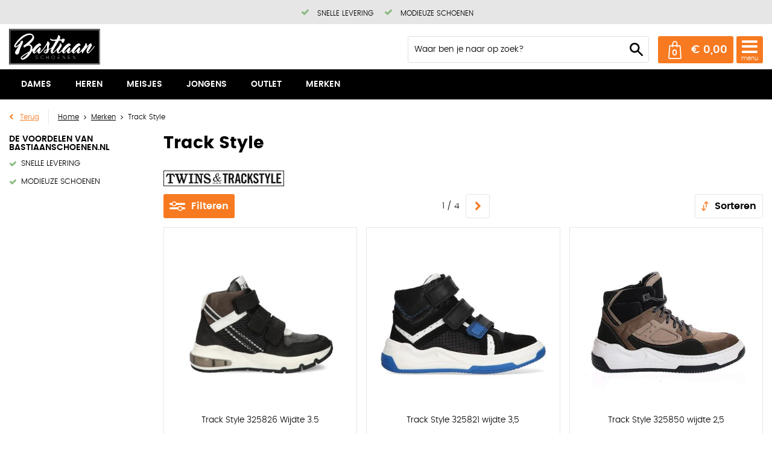

--- FILE ---
content_type: text/html; charset=utf-8
request_url: https://m.bastiaanschoenen.nl/nl/merken/track-style/
body_size: 15474
content:
<!DOCTYPE html>


<html lang="nl">
<head>
    <meta http-equiv="Content-Type" content="text/html; charset=UTF-8"/>
<!--

Powered by NextChapter eCommerce
Unlock your growth at https://www.nextchapter-ecommerce.com

-->


<title>Track Style Schoenen - Bastiaan Schoenen</title>

<meta name="description" content="Bekijk onze volledige collectie Track Style Schoenen online bij Bastiaan Schoenen. Ruim assortiment | Veilig betalen | Snelle levering">
    <meta property="og:image" content="http://cdn.nextchapter-ecommerce.com/Public/bastiaanschoenen_nl/Images/og_logo.jpg">

<meta property="og:title" content="Track Style Schoenen - Bastiaan Schoenen">
<meta property="og:description" content="Bekijk onze volledige collectie Track Style Schoenen online bij Bastiaan Schoenen. Ruim assortiment | Veilig betalen | Snelle levering">
<meta property="og:url" content="https://www.bastiaanschoenen.nl/nl/merken/track-style/">

<meta name="format-detection" content="telephone=no">
<meta name="msapplication-tap-highlight" content="no">


    <meta name="viewport" content="width=device-width, initial-scale=1">

    <meta name="robots" content="index,follow">

    <meta name="copyright" content="Copyright © NextChapter Software B.V. - All rights reserved">
    <meta name="author" content="NextChapter Software B.V.">

    <link rel="canonical" href="https://www.bastiaanschoenen.nl/nl/merken/track-style/">

    <link rel="shortcut icon" href="//cdn.nextchapter-ecommerce.com/Public/bastiaanschoenen_nl/Images/favicon.png">

<link rel="Stylesheet" type="text/css" href="//cdn.nextchapter-ecommerce.com/Public/Styles/GetCss?s=bastiaanschoenen_nl&amp;m=m&amp;p=1.191.3.0&amp;v=prod">

    <link rel="next" href="https://m.bastiaanschoenen.nl/nl/merken/track-style/?page=2">

    
<script>
    !function(n,o,t){n.nextchapter={cookies:function e(){function c(o,t){var e=o[1];(!e||t[e])&&(0,o[0])(t,n)}function i(n){o.push(n)}return{onConsent:function(n,o){o?i([o,n]):i([n])},consented:function(n){for(var t=0,e=o.length;t<e;t++)c(o[t],n)},isConsented:function(o){var e=n[t]();return!!e&&!!e[o]&&e[o]}}}()}}(window,[],"getCookieConsent");

        
    window.getCookieConsent = function() {
        return {
            functional: true,
            preferences: true,
            statistics: true,
            marketing: true
        };
    };
        
</script>
        
                        


    

    </head>
<body class="anwrtemplate1">
    <div id="jq-loadingGif" class="loadingOverlay" style="display: none;">
        <img alt="Loading..." src="//cdn.nextchapter-ecommerce.com/Public/bastiaanschoenen_nl/Images/loader.gif" />
    </div>
    <div id="wrap-all" class="wrap_all">
<div id="addedToCart" class="addedToCart" data-type="Toast" style="display: none;">
    <div id="cart-template-pre" class="wrapper">
        <div class="addedProductDetails">
            <img alt="Loading..." class="loader" src="//cdn.nextchapter-ecommerce.com/Public/bastiaanschoenen_nl/Images/loader.gif" />
        </div>
    </div>
    <div id="cart-template-target" class="wrapper">
        <div class="template-placeholder">
        </div>
    </div>
</div>



<div class="header hasSearchBarPhone">
    <div class="top-bar">
    

    <div class="top-usp">
        <ul class="top-usps">
                <li class="usp1 usp-10B96">
    <span class="icon"></span>
    <span class="description">Snelle levering</span>
                </li>
                <li class="usp2 usp-10B97">
    <span class="icon"></span>
    <span class="description">Modieuze schoenen</span>
                </li>
        </ul>
    </div>


</div>
    <div class="top_nav">
        <a href="/nl/" title="Home" class="top_nav_logo headerLogo">
    <img alt="bastiaanschoenen_nl" src="https://cdn.nextchapter-ecommerce.com/Public/bastiaanschoenen_nl/Images/logo.svg" />
</a>

        <div class="top_items">
            <div class="top_items_top">
                

                <div class="other-logos">
                </div>
                
            </div>
            <div class="top_items_bottom">
                <div class="top_nav_buttons">



<a id="headerCartButton" href="/nl/winkelwagen/" title="Winkelwagen" class="top_nav_cart" style="">
    <span id="cartCount" class="cart_counter"></span>
    <span id="cartTotal" class="cartAmount"></span>
</a>    <a id="sideBarButton" class="top_nav_more" title="Menu" href="#"></a>
    <div class="more_dd">
        <div class="more_dd-header">
            <a href="#" class="closeButton" title="Sluiten"></a>
        </div>
        <div id="menuContainer" class="more_dd_container">
    

<div id="moreDdShoppable" class="moredd_shoppable buttons">
    <span class="title">Shop</span>
        <ul>
                <li>
                    <a class="category category-2E8B7 shoppable_button opens-shoppable-menu-page"
                       data-key="category" data-urlkey="dames"
                       href="/nl/dames/" data-hide-loader="true">
                        Dames
                    </a>
                </li>
                <li>
                    <a class="category category-2E8B8 shoppable_button opens-shoppable-menu-page"
                       data-key="category" data-urlkey="heren"
                       href="/nl/heren/" data-hide-loader="true">
                        Heren
                    </a>
                </li>
                <li>
                    <a class="category category-2E8B9 shoppable_button opens-shoppable-menu-page"
                       data-key="category" data-urlkey="meisjes"
                       href="/nl/meisjes/" data-hide-loader="true">
                        Meisjes
                    </a>
                </li>
                <li>
                    <a class="category category-2E8BA shoppable_button opens-shoppable-menu-page"
                       data-key="category" data-urlkey="jongens"
                       href="/nl/jongens/" data-hide-loader="true">
                        Jongens
                    </a>
                </li>
                <li>
                    <a class="category category-2EF40"
                       data-key="category" data-urlkey="outlet"
                       href="/nl/outlet/" data-hide-loader="true">
                        Outlet
                    </a>
                </li>
        </ul>

    <div class="shoppable_container" id="shoppable_container" data-item-class="items" data-url="/nl/categorie/shoppablemenu/"></div>

            <a href="/nl/merken/" class="shop shop--brands">Merken</a>
    </div>
            <div class="moredd_account buttons">
            <span class="title">Account</span>
                <a class="login" href="/nl/account/inloggen/" title="Inloggen">
        Inloggen
    </a>

        </div>
                        <div class="moredd_service buttons">
            <span class="title">Service</span>
                <a class="service newsletter" href="/nl/nieuwsbrief/aanmelden/" title="Nieuwsbrief">
                    Nieuwsbrief
                </a>
            <a class="service" href="/nl/pages/klantenservice/" target="">Klantenservice</a><a class="service" href="/nl/pages/betaalinformatie/" target="">Betaalinformatie</a><a class="service" href="/nl/pages/advies/" target="">Advies</a><a class="service" href="/nl/pages/ruilen-en-retourneren/" target="">Ruilen en retourneren</a>            <a class="contact" href="/nl/pages/contact/" target="">Contact</a>        </div>
            <div class="moredd_info buttons">
            <span class="title">Over Bastiaan Schoenen</span>
<a class="info" href="/nl/pages/over-ons/" target="">Over ons</a>        </div>
</div>

    </div>

</div>
                

<div id="search-bar" class="searchbar">
<form action="/nl/zoeken/" id="searchForm" method="post">        <a class="searchbarArrow do-search" href="/nl/zoeken/">Zoeken</a>
<input autocomplete="off" id="txtSearch" name="txtSearch" placeholder="Waar ben je naar op zoek?" type="text" />
<a href="#" id="txtSearch_clear" class="clear" style="display: none;">x</a>
<label for="txtSearch" class="sr-only">Waar ben je naar op zoek?</label>
</form></div>

            </div>
        </div>
    </div>
    <div class="topMenu large medium">
    <ul>
        
        <li>
    <a href="/nl/" class="home">
        Home
    </a>
</li>

    <li>
        <a href="/nl/dames/" class="dames category-2E8B7">
            Dames
        </a>
    </li>
    <li>
        <a href="/nl/heren/" class="heren category-2E8B8">
            Heren
        </a>
    </li>
    <li>
        <a href="/nl/meisjes/" class="meisjes category-2E8B9">
            Meisjes
        </a>
    </li>
    <li>
        <a href="/nl/jongens/" class="jongens category-2E8BA">
            Jongens
        </a>
    </li>
    <li>
        <a href="/nl/outlet/" class="outlet category-2EF40">
            Outlet
        </a>
    </li>

    <li>
        <a href="/nl/merken/" class="merken active">
            Merken
        </a>
    </li>


        
    </ul>
</div>

</div>






<div class="middle brand-176C8" id="middle">
<a id="scrollToTop" href="#" class="scrollTop" title="Naar boven"
    data-appearAfter="1000" data-animate="false">
    <span class="arrow"></span> Naar boven
</a>    <div id="brand-content" class="product-lister">
        <div class="breadCrumbWrapper">
            

<a href="/nl/merken/" title="Terug" class="backLink backbutton" rel="nofollow">
    <span class="arrow"></span> Terug
</a>
            <div class="breadCrumbTrail" itemscope itemtype="http://schema.org/BreadcrumbList">
<span class="breadCrumbItem" itemprop="itemListElement" itemscope itemtype="http://schema.org/ListItem">
<a href="/nl/" title="Home" itemprop="item"><span itemprop="name">Home</span></a>
<meta itemprop="position" content="1" />
</span>
<span class="seperator">-&gt;</span><span class="breadCrumbItem" itemprop="itemListElement" itemscope itemtype="http://schema.org/ListItem">
<a href="/nl/merken/" title="Merken" itemprop="item"><span itemprop="name">Merken</span></a>
<meta itemprop="position" content="2" />
</span>
<span class="seperator">-&gt;</span><span class="breadCrumbItem" itemprop="itemListElement" itemscope itemtype="http://schema.org/ListItem">
<span itemprop="name">Track Style</span>
<meta itemprop="item" content="https://m.bastiaanschoenen.nl/nl/merken/track-style/" />
<meta itemprop="position" content="3" />
</span>
</div>

        </div>

        <div class="searchPage">
<div class="sidebar medium large">
    <div class="sidebarTabContainer">
        <div class="sidebarTab sidebarTab_filters">
                <div class="filtering" id="filterMenu">
        <div class="filtering__tablet-buttons">
            <button class="filtering__hide hide-button">Verberg filters</button>
        </div>
        <div class="filtering__header">
            <div class="filtering__title">Filteren</div>
            <button class="filtering__close close-button">Verberg filters</button>
        </div>
        <div class="filtering__content">
            

    <div id="rangeFilters">
        <div class="filter filter__price-range">
            <div class="filter__button" data-filtername="price">
                <div class="filter__title">
                    Prijs
                </div>
                <ul class="filter__selected">
                    <li class="filter__selected-item">
                        €69 - €155
                    </li>
                </ul>
            </div>

            <div class="filter__content">
                <div class="filter__tablet-buttons">
                    <button class="filter__back-button back-button">
                        Alle filters
                    </button>
                </div>
                <div class="filter__header">
                    <div class="filter__title">Prijs</div>
                </div>
                <div class="rangeContent" data-filtername="price"
                     data-minvalue="69"
                     data-maxvalue="155"
                     data-start="69"
                     data-end="155">
                    <div class="slider"></div>
                    <div class="legend">
                        <span class="min">€ <span class="value">69</span></span>
                        <span class="max">€ <span class="value">155</span></span>
                    </div>
                </div>
                <div class="filter__footer">
                    <button class="filter__back-button back-button">
                        Alle filters
                    </button>
                    <button class="filter__results-button show-results-button">Toon <span class="result-count-value">96</span> resultaten</button>
                </div>
            </div>
        </div>
    </div>
<div id="defaultFilters">


<fieldset class="filter">
    <legend class="sr-only">Categorie</legend>
    <div class="filter__button" data-filtername="category">
        <div class="filter__title">Categorie</div>
    </div>
    <div class="filter__content">
        <div class="filter__tablet-buttons">
            <button class="filter__back-button back-button">
                Alle filters
            </button>
        </div>
        <div class="filter__header">
            <div class="filter__title">Categorie</div>
        </div>
            <ul class="filter__list" id="filter" data-filtername="category">
                    <li class="filter__item filter-item">
                        <label class="filter-item__label"
                               data-value="Jongens" data-multiple="true">
                            <input class="filter-item__real-check" type="checkbox" value="Jongens"
                                    name="category" autocomplete="off"/>
                                <span class="filter-item__check"></span>
                            <span class="filter-item__name">
                                <span class="filter-item__title">Jongens</span>
                            </span>
                        </label>
                    </li>
                    <li class="filter__item filter-item">
                        <label class="filter-item__label"
                               data-value="Meisjes" data-multiple="true">
                            <input class="filter-item__real-check" type="checkbox" value="Meisjes"
                                    name="category" autocomplete="off"/>
                                <span class="filter-item__check"></span>
                            <span class="filter-item__name">
                                <span class="filter-item__title">Meisjes</span>
                            </span>
                        </label>
                    </li>
            </ul>
        <div class="filter__footer">
            <button class="filter__back-button back-button">
                Alle filters
            </button>
            <button class="filter__results-button show-results-button">Toon <span class="result-count-value"></span> resultaten</button>
        </div>
    </div>
</fieldset>



<fieldset class="filter">
    <legend class="sr-only">Subcategorie</legend>
    <div class="filter__button" data-filtername="subcategory">
        <div class="filter__title">Subcategorie</div>
    </div>
    <div class="filter__content">
        <div class="filter__tablet-buttons">
            <button class="filter__back-button back-button">
                Alle filters
            </button>
        </div>
        <div class="filter__header">
            <div class="filter__title">Subcategorie</div>
        </div>
            <ul class="filter__list" id="filter" data-filtername="subcategory">
                    <li class="filter__item filter-item">
                        <label class="filter-item__label"
                               data-value="Klittenbandschoenen" data-multiple="true">
                            <input class="filter-item__real-check" type="checkbox" value="Klittenbandschoenen"
                                    name="subcategory" autocomplete="off"/>
                                <span class="filter-item__check"></span>
                            <span class="filter-item__name">
                                <span class="filter-item__title">Klittenbandschoenen</span>
                            </span>
                        </label>
                    </li>
                    <li class="filter__item filter-item">
                        <label class="filter-item__label"
                               data-value="Sneakers" data-multiple="true">
                            <input class="filter-item__real-check" type="checkbox" value="Sneakers"
                                    name="subcategory" autocomplete="off"/>
                                <span class="filter-item__check"></span>
                            <span class="filter-item__name">
                                <span class="filter-item__title">Sneakers</span>
                            </span>
                        </label>
                    </li>
                    <li class="filter__item filter-item">
                        <label class="filter-item__label"
                               data-value="Veterschoenen" data-multiple="true">
                            <input class="filter-item__real-check" type="checkbox" value="Veterschoenen"
                                    name="subcategory" autocomplete="off"/>
                                <span class="filter-item__check"></span>
                            <span class="filter-item__name">
                                <span class="filter-item__title">Veterschoenen</span>
                            </span>
                        </label>
                    </li>
            </ul>
        <div class="filter__footer">
            <button class="filter__back-button back-button">
                Alle filters
            </button>
            <button class="filter__results-button show-results-button">Toon <span class="result-count-value"></span> resultaten</button>
        </div>
    </div>
</fieldset>



<fieldset class="filter">
    <legend class="sr-only">Wijdtemaat</legend>
    <div class="filter__button" data-filtername="wijdtemaat">
        <div class="filter__title">Wijdtemaat</div>
    </div>
    <div class="filter__content">
        <div class="filter__tablet-buttons">
            <button class="filter__back-button back-button">
                Alle filters
            </button>
        </div>
        <div class="filter__header">
            <div class="filter__title">Wijdtemaat</div>
        </div>
            <ul class="filter__list" id="filter" data-filtername="wijdtemaat">
                    <li class="filter__item filter-item">
                        <label class="filter-item__label"
                               data-value="Kind 2.5" data-multiple="true">
                            <input class="filter-item__real-check" type="checkbox" value="Kind 2.5"
                                    name="wijdtemaat" autocomplete="off"/>
                                <span class="filter-item__check"></span>
                            <span class="filter-item__name">
                                <span class="filter-item__title">Kind 2.5</span>
                            </span>
                        </label>
                    </li>
                    <li class="filter__item filter-item">
                        <label class="filter-item__label"
                               data-value="Kind 3" data-multiple="true">
                            <input class="filter-item__real-check" type="checkbox" value="Kind 3"
                                    name="wijdtemaat" autocomplete="off"/>
                                <span class="filter-item__check"></span>
                            <span class="filter-item__name">
                                <span class="filter-item__title">Kind 3</span>
                            </span>
                        </label>
                    </li>
                    <li class="filter__item filter-item">
                        <label class="filter-item__label"
                               data-value="Kind 3.5" data-multiple="true">
                            <input class="filter-item__real-check" type="checkbox" value="Kind 3.5"
                                    name="wijdtemaat" autocomplete="off"/>
                                <span class="filter-item__check"></span>
                            <span class="filter-item__name">
                                <span class="filter-item__title">Kind 3.5</span>
                            </span>
                        </label>
                    </li>
                    <li class="filter__item filter-item">
                        <label class="filter-item__label"
                               data-value="Kind 5" data-multiple="true">
                            <input class="filter-item__real-check" type="checkbox" value="Kind 5"
                                    name="wijdtemaat" autocomplete="off"/>
                                <span class="filter-item__check"></span>
                            <span class="filter-item__name">
                                <span class="filter-item__title">Kind 5</span>
                            </span>
                        </label>
                    </li>
                    <li class="filter__item filter-item">
                        <label class="filter-item__label"
                               data-value="Kind 6" data-multiple="true">
                            <input class="filter-item__real-check" type="checkbox" value="Kind 6"
                                    name="wijdtemaat" autocomplete="off"/>
                                <span class="filter-item__check"></span>
                            <span class="filter-item__name">
                                <span class="filter-item__title">Kind 6</span>
                            </span>
                        </label>
                    </li>
            </ul>
        <div class="filter__footer">
            <button class="filter__back-button back-button">
                Alle filters
            </button>
            <button class="filter__results-button show-results-button">Toon <span class="result-count-value"></span> resultaten</button>
        </div>
    </div>
</fieldset>



<fieldset class="filter">
    <legend class="sr-only">Maten</legend>
    <div class="filter__button" data-filtername="maten">
        <div class="filter__title">Maten</div>
    </div>
    <div class="filter__content">
        <div class="filter__tablet-buttons">
            <button class="filter__back-button back-button">
                Alle filters
            </button>
        </div>
        <div class="filter__header">
            <div class="filter__title">Maten</div>
        </div>
            <ul class="filter__list" id="filter" data-filtername="maten">
                    <li class="filter__item filter-item">
                        <label class="filter-item__label"
                               data-value="21" data-multiple="true">
                            <input class="filter-item__real-check" type="checkbox" value="21"
                                    name="maten" autocomplete="off"/>
                                <span class="filter-item__check"></span>
                            <span class="filter-item__name">
                                <span class="filter-item__title">21</span>
                            </span>
                        </label>
                    </li>
                    <li class="filter__item filter-item">
                        <label class="filter-item__label"
                               data-value="22" data-multiple="true">
                            <input class="filter-item__real-check" type="checkbox" value="22"
                                    name="maten" autocomplete="off"/>
                                <span class="filter-item__check"></span>
                            <span class="filter-item__name">
                                <span class="filter-item__title">22</span>
                            </span>
                        </label>
                    </li>
                    <li class="filter__item filter-item">
                        <label class="filter-item__label"
                               data-value="23" data-multiple="true">
                            <input class="filter-item__real-check" type="checkbox" value="23"
                                    name="maten" autocomplete="off"/>
                                <span class="filter-item__check"></span>
                            <span class="filter-item__name">
                                <span class="filter-item__title">23</span>
                            </span>
                        </label>
                    </li>
                    <li class="filter__item filter-item">
                        <label class="filter-item__label"
                               data-value="24" data-multiple="true">
                            <input class="filter-item__real-check" type="checkbox" value="24"
                                    name="maten" autocomplete="off"/>
                                <span class="filter-item__check"></span>
                            <span class="filter-item__name">
                                <span class="filter-item__title">24</span>
                            </span>
                        </label>
                    </li>
                    <li class="filter__item filter-item">
                        <label class="filter-item__label"
                               data-value="25" data-multiple="true">
                            <input class="filter-item__real-check" type="checkbox" value="25"
                                    name="maten" autocomplete="off"/>
                                <span class="filter-item__check"></span>
                            <span class="filter-item__name">
                                <span class="filter-item__title">25</span>
                            </span>
                        </label>
                    </li>
                    <li class="filter__item filter-item">
                        <label class="filter-item__label"
                               data-value="26" data-multiple="true">
                            <input class="filter-item__real-check" type="checkbox" value="26"
                                    name="maten" autocomplete="off"/>
                                <span class="filter-item__check"></span>
                            <span class="filter-item__name">
                                <span class="filter-item__title">26</span>
                            </span>
                        </label>
                    </li>
                    <li class="filter__item filter-item">
                        <label class="filter-item__label"
                               data-value="27" data-multiple="true">
                            <input class="filter-item__real-check" type="checkbox" value="27"
                                    name="maten" autocomplete="off"/>
                                <span class="filter-item__check"></span>
                            <span class="filter-item__name">
                                <span class="filter-item__title">27</span>
                            </span>
                        </label>
                    </li>
                    <li class="filter__item filter-item">
                        <label class="filter-item__label"
                               data-value="28" data-multiple="true">
                            <input class="filter-item__real-check" type="checkbox" value="28"
                                    name="maten" autocomplete="off"/>
                                <span class="filter-item__check"></span>
                            <span class="filter-item__name">
                                <span class="filter-item__title">28</span>
                            </span>
                        </label>
                    </li>
                    <li class="filter__item filter-item">
                        <label class="filter-item__label"
                               data-value="29" data-multiple="true">
                            <input class="filter-item__real-check" type="checkbox" value="29"
                                    name="maten" autocomplete="off"/>
                                <span class="filter-item__check"></span>
                            <span class="filter-item__name">
                                <span class="filter-item__title">29</span>
                            </span>
                        </label>
                    </li>
                    <li class="filter__item filter-item">
                        <label class="filter-item__label"
                               data-value="30" data-multiple="true">
                            <input class="filter-item__real-check" type="checkbox" value="30"
                                    name="maten" autocomplete="off"/>
                                <span class="filter-item__check"></span>
                            <span class="filter-item__name">
                                <span class="filter-item__title">30</span>
                            </span>
                        </label>
                    </li>
                    <li class="filter__item filter-item">
                        <label class="filter-item__label"
                               data-value="31" data-multiple="true">
                            <input class="filter-item__real-check" type="checkbox" value="31"
                                    name="maten" autocomplete="off"/>
                                <span class="filter-item__check"></span>
                            <span class="filter-item__name">
                                <span class="filter-item__title">31</span>
                            </span>
                        </label>
                    </li>
                    <li class="filter__item filter-item">
                        <label class="filter-item__label"
                               data-value="32" data-multiple="true">
                            <input class="filter-item__real-check" type="checkbox" value="32"
                                    name="maten" autocomplete="off"/>
                                <span class="filter-item__check"></span>
                            <span class="filter-item__name">
                                <span class="filter-item__title">32</span>
                            </span>
                        </label>
                    </li>
                    <li class="filter__item filter-item">
                        <label class="filter-item__label"
                               data-value="33" data-multiple="true">
                            <input class="filter-item__real-check" type="checkbox" value="33"
                                    name="maten" autocomplete="off"/>
                                <span class="filter-item__check"></span>
                            <span class="filter-item__name">
                                <span class="filter-item__title">33</span>
                            </span>
                        </label>
                    </li>
                    <li class="filter__item filter-item">
                        <label class="filter-item__label"
                               data-value="34" data-multiple="true">
                            <input class="filter-item__real-check" type="checkbox" value="34"
                                    name="maten" autocomplete="off"/>
                                <span class="filter-item__check"></span>
                            <span class="filter-item__name">
                                <span class="filter-item__title">34</span>
                            </span>
                        </label>
                    </li>
                    <li class="filter__item filter-item">
                        <label class="filter-item__label"
                               data-value="35" data-multiple="true">
                            <input class="filter-item__real-check" type="checkbox" value="35"
                                    name="maten" autocomplete="off"/>
                                <span class="filter-item__check"></span>
                            <span class="filter-item__name">
                                <span class="filter-item__title">35</span>
                            </span>
                        </label>
                    </li>
                    <li class="filter__item filter-item">
                        <label class="filter-item__label"
                               data-value="36" data-multiple="true">
                            <input class="filter-item__real-check" type="checkbox" value="36"
                                    name="maten" autocomplete="off"/>
                                <span class="filter-item__check"></span>
                            <span class="filter-item__name">
                                <span class="filter-item__title">36</span>
                            </span>
                        </label>
                    </li>
                    <li class="filter__item filter-item">
                        <label class="filter-item__label"
                               data-value="37" data-multiple="true">
                            <input class="filter-item__real-check" type="checkbox" value="37"
                                    name="maten" autocomplete="off"/>
                                <span class="filter-item__check"></span>
                            <span class="filter-item__name">
                                <span class="filter-item__title">37</span>
                            </span>
                        </label>
                    </li>
                    <li class="filter__item filter-item">
                        <label class="filter-item__label"
                               data-value="38" data-multiple="true">
                            <input class="filter-item__real-check" type="checkbox" value="38"
                                    name="maten" autocomplete="off"/>
                                <span class="filter-item__check"></span>
                            <span class="filter-item__name">
                                <span class="filter-item__title">38</span>
                            </span>
                        </label>
                    </li>
                    <li class="filter__item filter-item">
                        <label class="filter-item__label"
                               data-value="39" data-multiple="true">
                            <input class="filter-item__real-check" type="checkbox" value="39"
                                    name="maten" autocomplete="off"/>
                                <span class="filter-item__check"></span>
                            <span class="filter-item__name">
                                <span class="filter-item__title">39</span>
                            </span>
                        </label>
                    </li>
                    <li class="filter__item filter-item">
                        <label class="filter-item__label"
                               data-value="40" data-multiple="true">
                            <input class="filter-item__real-check" type="checkbox" value="40"
                                    name="maten" autocomplete="off"/>
                                <span class="filter-item__check"></span>
                            <span class="filter-item__name">
                                <span class="filter-item__title">40</span>
                            </span>
                        </label>
                    </li>
                    <li class="filter__item filter-item">
                        <label class="filter-item__label"
                               data-value="41" data-multiple="true">
                            <input class="filter-item__real-check" type="checkbox" value="41"
                                    name="maten" autocomplete="off"/>
                                <span class="filter-item__check"></span>
                            <span class="filter-item__name">
                                <span class="filter-item__title">41</span>
                            </span>
                        </label>
                    </li>
                    <li class="filter__item filter-item">
                        <label class="filter-item__label"
                               data-value="42" data-multiple="true">
                            <input class="filter-item__real-check" type="checkbox" value="42"
                                    name="maten" autocomplete="off"/>
                                <span class="filter-item__check"></span>
                            <span class="filter-item__name">
                                <span class="filter-item__title">42</span>
                            </span>
                        </label>
                    </li>
                    <li class="filter__item filter-item">
                        <label class="filter-item__label"
                               data-value="43" data-multiple="true">
                            <input class="filter-item__real-check" type="checkbox" value="43"
                                    name="maten" autocomplete="off"/>
                                <span class="filter-item__check"></span>
                            <span class="filter-item__name">
                                <span class="filter-item__title">43</span>
                            </span>
                        </label>
                    </li>
            </ul>
        <div class="filter__footer">
            <button class="filter__back-button back-button">
                Alle filters
            </button>
            <button class="filter__results-button show-results-button">Toon <span class="result-count-value"></span> resultaten</button>
        </div>
    </div>
</fieldset>



<fieldset class="filter">
    <legend class="sr-only">Kleur</legend>
    <div class="filter__button" data-filtername="kleur">
        <div class="filter__title">Kleur</div>
    </div>
    <div class="filter__content">
        <div class="filter__tablet-buttons">
            <button class="filter__back-button back-button">
                Alle filters
            </button>
        </div>
        <div class="filter__header">
            <div class="filter__title">Kleur</div>
        </div>
            <ul class="filter__list" id="filter" data-filtername="kleur">
                    <li class="filter__item filter-item">
                        <label class="filter-item__label"
                               data-value="Beige" data-multiple="true">
                            <input class="filter-item__real-check" type="checkbox" value="Beige"
                                    name="kleur" autocomplete="off"/>
                                <span class="filter-item__check"></span>
                            <span class="filter-item__name">
                                <span class="filter-item__title">Beige</span>
                            </span>
                        </label>
                    </li>
                    <li class="filter__item filter-item">
                        <label class="filter-item__label"
                               data-value="Blauw" data-multiple="true">
                            <input class="filter-item__real-check" type="checkbox" value="Blauw"
                                    name="kleur" autocomplete="off"/>
                                <span class="filter-item__check"></span>
                            <span class="filter-item__name">
                                <span class="filter-item__title">Blauw</span>
                            </span>
                        </label>
                    </li>
                    <li class="filter__item filter-item">
                        <label class="filter-item__label"
                               data-value="Bruin" data-multiple="true">
                            <input class="filter-item__real-check" type="checkbox" value="Bruin"
                                    name="kleur" autocomplete="off"/>
                                <span class="filter-item__check"></span>
                            <span class="filter-item__name">
                                <span class="filter-item__title">Bruin</span>
                            </span>
                        </label>
                    </li>
                    <li class="filter__item filter-item">
                        <label class="filter-item__label"
                               data-value="Cognac" data-multiple="true">
                            <input class="filter-item__real-check" type="checkbox" value="Cognac"
                                    name="kleur" autocomplete="off"/>
                                <span class="filter-item__check"></span>
                            <span class="filter-item__name">
                                <span class="filter-item__title">Cognac</span>
                            </span>
                        </label>
                    </li>
                    <li class="filter__item filter-item">
                        <label class="filter-item__label"
                               data-value="Grijs" data-multiple="true">
                            <input class="filter-item__real-check" type="checkbox" value="Grijs"
                                    name="kleur" autocomplete="off"/>
                                <span class="filter-item__check"></span>
                            <span class="filter-item__name">
                                <span class="filter-item__title">Grijs</span>
                            </span>
                        </label>
                    </li>
                    <li class="filter__item filter-item">
                        <label class="filter-item__label"
                               data-value="Groen" data-multiple="true">
                            <input class="filter-item__real-check" type="checkbox" value="Groen"
                                    name="kleur" autocomplete="off"/>
                                <span class="filter-item__check"></span>
                            <span class="filter-item__name">
                                <span class="filter-item__title">Groen</span>
                            </span>
                        </label>
                    </li>
                    <li class="filter__item filter-item">
                        <label class="filter-item__label"
                               data-value="Rood" data-multiple="true">
                            <input class="filter-item__real-check" type="checkbox" value="Rood"
                                    name="kleur" autocomplete="off"/>
                                <span class="filter-item__check"></span>
                            <span class="filter-item__name">
                                <span class="filter-item__title">Rood</span>
                            </span>
                        </label>
                    </li>
                    <li class="filter__item filter-item">
                        <label class="filter-item__label"
                               data-value="Taupe" data-multiple="true">
                            <input class="filter-item__real-check" type="checkbox" value="Taupe"
                                    name="kleur" autocomplete="off"/>
                                <span class="filter-item__check"></span>
                            <span class="filter-item__name">
                                <span class="filter-item__title">Taupe</span>
                            </span>
                        </label>
                    </li>
                    <li class="filter__item filter-item">
                        <label class="filter-item__label"
                               data-value="Wit" data-multiple="true">
                            <input class="filter-item__real-check" type="checkbox" value="Wit"
                                    name="kleur" autocomplete="off"/>
                                <span class="filter-item__check"></span>
                            <span class="filter-item__name">
                                <span class="filter-item__title">Wit</span>
                            </span>
                        </label>
                    </li>
                    <li class="filter__item filter-item">
                        <label class="filter-item__label"
                               data-value="Zwart" data-multiple="true">
                            <input class="filter-item__real-check" type="checkbox" value="Zwart"
                                    name="kleur" autocomplete="off"/>
                                <span class="filter-item__check"></span>
                            <span class="filter-item__name">
                                <span class="filter-item__title">Zwart</span>
                            </span>
                        </label>
                    </li>
            </ul>
        <div class="filter__footer">
            <button class="filter__back-button back-button">
                Alle filters
            </button>
            <button class="filter__results-button show-results-button">Toon <span class="result-count-value"></span> resultaten</button>
        </div>
    </div>
</fieldset>



<fieldset class="filter">
    <legend class="sr-only">Type</legend>
    <div class="filter__button" data-filtername="type">
        <div class="filter__title">Type</div>
    </div>
    <div class="filter__content">
        <div class="filter__tablet-buttons">
            <button class="filter__back-button back-button">
                Alle filters
            </button>
        </div>
        <div class="filter__header">
            <div class="filter__title">Type</div>
        </div>
            <ul class="filter__list" id="filter" data-filtername="type">
                    <li class="filter__item filter-item">
                        <label class="filter-item__label"
                               data-value="Klittenbandschoenen" data-multiple="true">
                            <input class="filter-item__real-check" type="checkbox" value="Klittenbandschoenen"
                                    name="type" autocomplete="off"/>
                                <span class="filter-item__check"></span>
                            <span class="filter-item__name">
                                <span class="filter-item__title">Klittenbandschoenen</span>
                            </span>
                        </label>
                    </li>
                    <li class="filter__item filter-item">
                        <label class="filter-item__label"
                               data-value="Sneakers" data-multiple="true">
                            <input class="filter-item__real-check" type="checkbox" value="Sneakers"
                                    name="type" autocomplete="off"/>
                                <span class="filter-item__check"></span>
                            <span class="filter-item__name">
                                <span class="filter-item__title">Sneakers</span>
                            </span>
                        </label>
                    </li>
                    <li class="filter__item filter-item">
                        <label class="filter-item__label"
                               data-value="Veterschoenen" data-multiple="true">
                            <input class="filter-item__real-check" type="checkbox" value="Veterschoenen"
                                    name="type" autocomplete="off"/>
                                <span class="filter-item__check"></span>
                            <span class="filter-item__name">
                                <span class="filter-item__title">Veterschoenen</span>
                            </span>
                        </label>
                    </li>
            </ul>
        <div class="filter__footer">
            <button class="filter__back-button back-button">
                Alle filters
            </button>
            <button class="filter__results-button show-results-button">Toon <span class="result-count-value"></span> resultaten</button>
        </div>
    </div>
</fieldset>



<fieldset class="filter">
    <legend class="sr-only">Geslacht</legend>
    <div class="filter__button" data-filtername="geslacht">
        <div class="filter__title">Geslacht</div>
    </div>
    <div class="filter__content">
        <div class="filter__tablet-buttons">
            <button class="filter__back-button back-button">
                Alle filters
            </button>
        </div>
        <div class="filter__header">
            <div class="filter__title">Geslacht</div>
        </div>
            <ul class="filter__list" id="filter" data-filtername="geslacht">
                    <li class="filter__item filter-item">
                        <label class="filter-item__label"
                               data-value="Jongens" data-multiple="true">
                            <input class="filter-item__real-check" type="checkbox" value="Jongens"
                                    name="geslacht" autocomplete="off"/>
                                <span class="filter-item__check"></span>
                            <span class="filter-item__name">
                                <span class="filter-item__title">Jongens</span>
                            </span>
                        </label>
                    </li>
                    <li class="filter__item filter-item">
                        <label class="filter-item__label"
                               data-value="Meisjes" data-multiple="true">
                            <input class="filter-item__real-check" type="checkbox" value="Meisjes"
                                    name="geslacht" autocomplete="off"/>
                                <span class="filter-item__check"></span>
                            <span class="filter-item__name">
                                <span class="filter-item__title">Meisjes</span>
                            </span>
                        </label>
                    </li>
            </ul>
        <div class="filter__footer">
            <button class="filter__back-button back-button">
                Alle filters
            </button>
            <button class="filter__results-button show-results-button">Toon <span class="result-count-value"></span> resultaten</button>
        </div>
    </div>
</fieldset>



<fieldset class="filter">
    <legend class="sr-only">Materiaal</legend>
    <div class="filter__button" data-filtername="materiaal">
        <div class="filter__title">Materiaal</div>
    </div>
    <div class="filter__content">
        <div class="filter__tablet-buttons">
            <button class="filter__back-button back-button">
                Alle filters
            </button>
        </div>
        <div class="filter__header">
            <div class="filter__title">Materiaal</div>
        </div>
            <ul class="filter__list" id="filter" data-filtername="materiaal">
                    <li class="filter__item filter-item">
                        <label class="filter-item__label"
                               data-value="Leer" data-multiple="true">
                            <input class="filter-item__real-check" type="checkbox" value="Leer"
                                    name="materiaal" autocomplete="off"/>
                                <span class="filter-item__check"></span>
                            <span class="filter-item__name">
                                <span class="filter-item__title">Leer</span>
                            </span>
                        </label>
                    </li>
                    <li class="filter__item filter-item">
                        <label class="filter-item__label"
                               data-value="Leer combi" data-multiple="true">
                            <input class="filter-item__real-check" type="checkbox" value="Leer combi"
                                    name="materiaal" autocomplete="off"/>
                                <span class="filter-item__check"></span>
                            <span class="filter-item__name">
                                <span class="filter-item__title">Leer combi</span>
                            </span>
                        </label>
                    </li>
                    <li class="filter__item filter-item">
                        <label class="filter-item__label"
                               data-value="Nubuck" data-multiple="true">
                            <input class="filter-item__real-check" type="checkbox" value="Nubuck"
                                    name="materiaal" autocomplete="off"/>
                                <span class="filter-item__check"></span>
                            <span class="filter-item__name">
                                <span class="filter-item__title">Nubuck</span>
                            </span>
                        </label>
                    </li>
                    <li class="filter__item filter-item">
                        <label class="filter-item__label"
                               data-value="Su&#232;de" data-multiple="true">
                            <input class="filter-item__real-check" type="checkbox" value="Su&#232;de"
                                    name="materiaal" autocomplete="off"/>
                                <span class="filter-item__check"></span>
                            <span class="filter-item__name">
                                <span class="filter-item__title">Su&#232;de</span>
                            </span>
                        </label>
                    </li>
            </ul>
        <div class="filter__footer">
            <button class="filter__back-button back-button">
                Alle filters
            </button>
            <button class="filter__results-button show-results-button">Toon <span class="result-count-value"></span> resultaten</button>
        </div>
    </div>
</fieldset>



<fieldset class="filter">
    <legend class="sr-only">Sluiting</legend>
    <div class="filter__button" data-filtername="sluiting">
        <div class="filter__title">Sluiting</div>
    </div>
    <div class="filter__content">
        <div class="filter__tablet-buttons">
            <button class="filter__back-button back-button">
                Alle filters
            </button>
        </div>
        <div class="filter__header">
            <div class="filter__title">Sluiting</div>
        </div>
            <ul class="filter__list" id="filter" data-filtername="sluiting">
                    <li class="filter__item filter-item">
                        <label class="filter-item__label"
                               data-value="Klittenband" data-multiple="true">
                            <input class="filter-item__real-check" type="checkbox" value="Klittenband"
                                    name="sluiting" autocomplete="off"/>
                                <span class="filter-item__check"></span>
                            <span class="filter-item__name">
                                <span class="filter-item__title">Klittenband</span>
                            </span>
                        </label>
                    </li>
                    <li class="filter__item filter-item">
                        <label class="filter-item__label"
                               data-value="Rits" data-multiple="true">
                            <input class="filter-item__real-check" type="checkbox" value="Rits"
                                    name="sluiting" autocomplete="off"/>
                                <span class="filter-item__check"></span>
                            <span class="filter-item__name">
                                <span class="filter-item__title">Rits</span>
                            </span>
                        </label>
                    </li>
                    <li class="filter__item filter-item">
                        <label class="filter-item__label"
                               data-value="Veters" data-multiple="true">
                            <input class="filter-item__real-check" type="checkbox" value="Veters"
                                    name="sluiting" autocomplete="off"/>
                                <span class="filter-item__check"></span>
                            <span class="filter-item__name">
                                <span class="filter-item__title">Veters</span>
                            </span>
                        </label>
                    </li>
            </ul>
        <div class="filter__footer">
            <button class="filter__back-button back-button">
                Alle filters
            </button>
            <button class="filter__results-button show-results-button">Toon <span class="result-count-value"></span> resultaten</button>
        </div>
    </div>
</fieldset>



<fieldset class="filter">
    <legend class="sr-only">Voering</legend>
    <div class="filter__button" data-filtername="voering">
        <div class="filter__title">Voering</div>
    </div>
    <div class="filter__content">
        <div class="filter__tablet-buttons">
            <button class="filter__back-button back-button">
                Alle filters
            </button>
        </div>
        <div class="filter__header">
            <div class="filter__title">Voering</div>
        </div>
            <ul class="filter__list" id="filter" data-filtername="voering">
                    <li class="filter__item filter-item">
                        <label class="filter-item__label"
                               data-value="Leer" data-multiple="true">
                            <input class="filter-item__real-check" type="checkbox" value="Leer"
                                    name="voering" autocomplete="off"/>
                                <span class="filter-item__check"></span>
                            <span class="filter-item__name">
                                <span class="filter-item__title">Leer</span>
                            </span>
                        </label>
                    </li>
                    <li class="filter__item filter-item">
                        <label class="filter-item__label"
                               data-value="Leer combi" data-multiple="true">
                            <input class="filter-item__real-check" type="checkbox" value="Leer combi"
                                    name="voering" autocomplete="off"/>
                                <span class="filter-item__check"></span>
                            <span class="filter-item__name">
                                <span class="filter-item__title">Leer combi</span>
                            </span>
                        </label>
                    </li>
            </ul>
        <div class="filter__footer">
            <button class="filter__back-button back-button">
                Alle filters
            </button>
            <button class="filter__results-button show-results-button">Toon <span class="result-count-value"></span> resultaten</button>
        </div>
    </div>
</fieldset>



<fieldset class="filter">
    <legend class="sr-only">Uitneembaar voetbed</legend>
    <div class="filter__button" data-filtername="uitneembaar voetbed">
        <div class="filter__title">Uitneembaar voetbed</div>
    </div>
    <div class="filter__content">
        <div class="filter__tablet-buttons">
            <button class="filter__back-button back-button">
                Alle filters
            </button>
        </div>
        <div class="filter__header">
            <div class="filter__title">Uitneembaar voetbed</div>
        </div>
            <ul class="filter__list" id="filter" data-filtername="uitneembaar voetbed">
                    <li class="filter__item filter-item">
                        <label class="filter-item__label"
                               data-value="Ja" data-multiple="true">
                            <input class="filter-item__real-check" type="checkbox" value="Ja"
                                    name="uitneembaar voetbed" autocomplete="off"/>
                                <span class="filter-item__check"></span>
                            <span class="filter-item__name">
                                <span class="filter-item__title">Ja</span>
                            </span>
                        </label>
                    </li>
            </ul>
        <div class="filter__footer">
            <button class="filter__back-button back-button">
                Alle filters
            </button>
            <button class="filter__results-button show-results-button">Toon <span class="result-count-value"></span> resultaten</button>
        </div>
    </div>
</fieldset>

</div>

        </div>
        <div class="filtering__footer">
            <button class="filtering__results-button show-results-button">Toon <span class="result-count-value">96</span> resultaten</button>
        </div>
    </div>

        </div>
        <div class="sidebarTab sidebarTab_categories">
            

    <div class="uspList">
            <h3 class="uspHeader">De voordelen van Bastiaanschoenen.nl</h3>
        <ul class="items">
                <li class="usp1 usp-10B96">
    <span class="icon"></span>
    <span class="description">Snelle levering</span>
                </li>
                <li class="usp2 usp-10B97">
    <span class="icon"></span>
    <span class="description">Modieuze schoenen</span>
                </li>
        </ul>
    </div>





        </div>
    </div>
</div>

            <div class="content">
                

                <div class="brandInfo">
                    <div class="pageTitle">
                        <h1>Track Style</h1>

                            <span id="sub-mobile"
                                  class="inline small amount"></span>
                    </div>

                        <img src="//cdn.nextchapter-ecommerce.com/Public/BrandLogos/medium/28736-track-style.png" alt="Track Style" title="Track Style"/>

                </div>

                    <div id="contentContainer" class="container hasPaging">
            <div id="search-result-container">
        <div class="search-top">

                <div class="filters">
                    <a id="showFiltersButton" class="showFiltersButton" href="#"
                       title="Filteren">
                        Filteren
                    </a>
                </div>


<div id="paging" class="paging" data-enable-ajax="true">


    <span class="current">
        1 / 4
    </span>

        <a href="/nl/merken/track-style/?page=2" class="next page" rel="next"
           title="Volgende" data-page="2">
            <span class="arrow"></span> <span class="label">Volgende</span>
        </a>
</div>

                <div class="sorting filter" id="sortingMenu">
                    <button class="showSortingButton"
                            id="showSortingButton">Sorteren</button>
                    <fieldset class="sorting__content">
    <legend class="sr-only">Sorteren</legend>
    <div class="sorting__header">
        <div class="sorting__title">Sorteren</div>
        <button id="hideSortingButton" class="sorting__close close-button">Verberg filters</button>
    </div>
    <ul class="filter__list filter__list--sorting" data-filtername="sorting">
            <li class="filter__item filter-item">
                <label class="filter-item__label"
                       data-value="date">
                    <input class="filter-item__real-check" type="radio" name="sorting" value="date"/>
                    <span class="filter-item__check filter-item__check--radio">
                    </span>
                    <span class="filter-item__name">
                        <span class="filter-item__title">Datum</span>
                    </span>
                </label>
            </li>
            <li class="filter__item filter-item">
                <label class="filter-item__label"
                       data-value="count|desc">
                    <input class="filter-item__real-check" type="radio" name="sorting" value="count|desc"/>
                    <span class="filter-item__check filter-item__check--radio">
                    </span>
                    <span class="filter-item__name">
                        <span class="filter-item__title">Populariteit</span>
                    </span>
                </label>
            </li>
            <li class="filter__item filter-item">
                <label class="filter-item__label"
                       data-value="price|asc">
                    <input class="filter-item__real-check" type="radio" name="sorting" value="price|asc"/>
                    <span class="filter-item__check filter-item__check--radio">
                    </span>
                    <span class="filter-item__name">
                        <span class="filter-item__title">Prijs (laag-hoog)</span>
                    </span>
                </label>
            </li>
            <li class="filter__item filter-item">
                <label class="filter-item__label"
                       data-value="price|desc">
                    <input class="filter-item__real-check" type="radio" name="sorting" value="price|desc"/>
                    <span class="filter-item__check filter-item__check--radio">
                    </span>
                    <span class="filter-item__name">
                        <span class="filter-item__title">Prijs (hoog-laag)</span>
                    </span>
                </label>
            </li>
            <li class="filter__item filter-item">
                <label class="filter-item__label"
                       data-value="title|asc">
                    <input class="filter-item__real-check" type="radio" name="sorting" value="title|asc"/>
                    <span class="filter-item__check filter-item__check--radio">
                    </span>
                    <span class="filter-item__name">
                        <span class="filter-item__title">Titel (A-Z)</span>
                    </span>
                </label>
            </li>
            <li class="filter__item filter-item">
                <label class="filter-item__label"
                       data-value="title|desc">
                    <input class="filter-item__real-check" type="radio" name="sorting" value="title|desc"/>
                    <span class="filter-item__check filter-item__check--radio">
                    </span>
                    <span class="filter-item__name">
                        <span class="filter-item__title">Titel (Z-A)</span>
                    </span>
                </label>
            </li>
    </ul>
</fieldset>

                </div>
        </div>

        <div id="productWrapper">
            <div id="listOfProducts" class="product_list productList tiles autoPageContent">
                <div class="product-list" data-page="1" style="overflow: auto;">
                    



<div class="productItem" data-brand="Track Style" data-category="Jongens - Klittenbandschoenen" data-dimensions="{}" data-id="4723257" data-metrics="{}" data-name="Track Style 325826  Wijdte 3.5" data-position="1" data-price="144.95">    <a href="/nl/4723257/track-style-325826-wijdte-35/" title="Track Style 325826  Wijdte 3.5" class="product hasClickUrl"
       data-clickurl="/nl/product/click/4723257/">
        <span class="p_img image">
            

            <img alt="Track Style 325826  Wijdte 3.5" class="lazy" data-hover-src="https://cdn.nextchapter-ecommerce.com/pim/Files/Product/large/5028230_Trackstyle_325826_189_Sam Splin_black_1.jpeg" data-src="https://cdn.nextchapter-ecommerce.com/pim/Files/Product/large/5032378_202508.jpg" src="//cdn.nextchapter-ecommerce.com/Public/bastiaanschoenen_nl/Images/loader.gif">

                    </span>
        <span class="p_info info">
            <span class="p_title title">
    <span class="title--main">
    Track Style 325826  Wijdte 3.5
</span>


</span>



    <span class="p_price price">
        

 <span class="current_price currentPrice"><span class="value"><span class="currency">€</span><span class="integer">144</span><span class="decimals">,95</span></span></span>            </span>
        </span>
    </a>
    <div class="productButtons">
        <a class="lookButton hasClickUrl" href="/nl/4723257/track-style-325826-wijdte-35/" data-clickurl="/nl/product/click/4723257/">
            Bekijk<span class="arrow"></span>
        </a>
    </div>
</div>

<div class="productItem" data-brand="Track Style" data-category="Jongens - Klittenbandschoenen" data-dimensions="{}" data-id="4708339" data-metrics="{}" data-name="Track Style 325821 wijdte 3,5" data-position="2" data-price="144.95">    <a href="/nl/4708339/track-style-325821-wijdte-35/" title="Track Style 325821 wijdte 3,5" class="product hasClickUrl"
       data-clickurl="/nl/product/click/4708339/">
        <span class="p_img image">
            

            <img alt="Track Style 325821 wijdte 3,5" class="lazy" data-hover-src="https://cdn.nextchapter-ecommerce.com/pim/Files/Product/large/5074156_5069836_325821-189_2.jpg" data-src="https://cdn.nextchapter-ecommerce.com/pim/Files/Product/large/5074157_5069838_325821-189_1.jpg" src="//cdn.nextchapter-ecommerce.com/Public/bastiaanschoenen_nl/Images/loader.gif">

                    </span>
        <span class="p_info info">
            <span class="p_title title">
    <span class="title--main">
    Track Style 325821 wijdte 3,5
</span>


</span>



    <span class="p_price price">
        

 <span class="current_price currentPrice"><span class="value"><span class="currency">€</span><span class="integer">144</span><span class="decimals">,95</span></span></span>            </span>
        </span>
    </a>
    <div class="productButtons">
        <a class="lookButton hasClickUrl" href="/nl/4708339/track-style-325821-wijdte-35/" data-clickurl="/nl/product/click/4708339/">
            Bekijk<span class="arrow"></span>
        </a>
    </div>
</div>

<div class="productItem" data-brand="Track Style" data-category="Jongens - Veterschoenen" data-dimensions="{}" data-id="4708341" data-metrics="{}" data-name="Track Style 325850 wijdte 2,5" data-position="3" data-price="149.95">    <a href="/nl/4708341/track-style-325850-wijdte-25/" title="Track Style 325850 wijdte 2,5" class="product hasClickUrl"
       data-clickurl="/nl/product/click/4708341/">
        <span class="p_img image">
            

            <img alt="Track Style 325850 wijdte 2,5" class="lazy" data-hover-src="https://cdn.nextchapter-ecommerce.com/pim/Files/Product/large/5074167_5020549_Trackstyle.325850.108Taupe_0002.jpg" data-src="https://cdn.nextchapter-ecommerce.com/pim/Files/Product/large/5074164_5020546_Trackstyle.325850.108Taupe_0001.jpg" src="//cdn.nextchapter-ecommerce.com/Public/bastiaanschoenen_nl/Images/loader.gif">

                    </span>
        <span class="p_info info">
            <span class="p_title title">
    <span class="title--main">
    Track Style 325850 wijdte 2,5
</span>


</span>



    <span class="p_price price">
        

 <span class="current_price currentPrice"><span class="value"><span class="currency">€</span><span class="integer">149</span><span class="decimals">,95</span></span></span>            </span>
        </span>
    </a>
    <div class="productButtons">
        <a class="lookButton hasClickUrl" href="/nl/4708341/track-style-325850-wijdte-25/" data-clickurl="/nl/product/click/4708341/">
            Bekijk<span class="arrow"></span>
        </a>
    </div>
</div>

<div class="productItem" data-brand="Track Style" data-category="Jongens - Klittenbandschoenen" data-dimensions="{}" data-id="4708340" data-metrics="{}" data-name="Track Style 325826 wijdte 2,5" data-position="4" data-price="144.95">    <a href="/nl/4708340/track-style-325826-wijdte-25/" title="Track Style 325826 wijdte 2,5" class="product hasClickUrl"
       data-clickurl="/nl/product/click/4708340/">
        <span class="p_img image">
            

            <img alt="Track Style 325826 wijdte 2,5" class="lazy" data-hover-src="https://cdn.nextchapter-ecommerce.com/pim/Files/Product/large/5074162_5028233_Trackstyle_325826_189_Sam Splin_black_3.jpeg" data-src="https://cdn.nextchapter-ecommerce.com/pim/Files/Product/large/5074160_5028230_Trackstyle_325826_189_Sam Splin_black_1.jpeg" src="//cdn.nextchapter-ecommerce.com/Public/bastiaanschoenen_nl/Images/loader.gif">

                    </span>
        <span class="p_info info">
            <span class="p_title title">
    <span class="title--main">
    Track Style 325826 wijdte 2,5
</span>


</span>



    <span class="p_price price">
        

 <span class="current_price currentPrice"><span class="value"><span class="currency">€</span><span class="integer">144</span><span class="decimals">,95</span></span></span>            </span>
        </span>
    </a>
    <div class="productButtons">
        <a class="lookButton hasClickUrl" href="/nl/4708340/track-style-325826-wijdte-25/" data-clickurl="/nl/product/click/4708340/">
            Bekijk<span class="arrow"></span>
        </a>
    </div>
</div>

<div class="productItem" data-brand="Track Style" data-category="Jongens - Veterschoenen" data-dimensions="{}" data-id="4708337" data-metrics="{}" data-name="Track Style 325806 wijdte 2.5" data-position="5" data-price="109.95">    <a href="/nl/4708337/track-style-325806-wijdte-25/" title="Track Style 325806 wijdte 2.5" class="product hasClickUrl"
       data-clickurl="/nl/product/click/4708337/">
        <span class="p_img image">
            

            <img alt="Track Style 325806 wijdte 2.5" class="lazy" data-hover-src="https://cdn.nextchapter-ecommerce.com/pim/Files/Product/large/5074146_5069817_325806-129_2.jpg" data-src="https://cdn.nextchapter-ecommerce.com/pim/Files/Product/large/5074143_5069815_325806-129_1.jpg" src="//cdn.nextchapter-ecommerce.com/Public/bastiaanschoenen_nl/Images/loader.gif">

                    </span>
        <span class="p_info info">
            <span class="p_title title">
    <span class="title--main">
    Track Style 325806 wijdte 2.5
</span>


</span>



    <span class="p_price price">
        

 <span class="current_price currentPrice"><span class="value"><span class="currency">€</span><span class="integer">109</span><span class="decimals">,95</span></span></span>            </span>
        </span>
    </a>
    <div class="productButtons">
        <a class="lookButton hasClickUrl" href="/nl/4708337/track-style-325806-wijdte-25/" data-clickurl="/nl/product/click/4708337/">
            Bekijk<span class="arrow"></span>
        </a>
    </div>
</div>

<div class="productItem" data-brand="Track Style" data-category="Jongens - Veterschoenen" data-dimensions="{}" data-id="4708338" data-metrics="{}" data-name="Track Style 325806 wijdte 3.5" data-position="6" data-price="109.95">    <a href="/nl/4708338/track-style-325806-wijdte-35/" title="Track Style 325806 wijdte 3.5" class="product hasClickUrl"
       data-clickurl="/nl/product/click/4708338/">
        <span class="p_img image">
            

            <img alt="Track Style 325806 wijdte 3.5" class="lazy" data-hover-src="https://cdn.nextchapter-ecommerce.com/pim/Files/Product/large/5074206_325806 108 2.jpg" data-src="https://cdn.nextchapter-ecommerce.com/pim/Files/Product/large/5074205_325806 108 1.jpg" src="//cdn.nextchapter-ecommerce.com/Public/bastiaanschoenen_nl/Images/loader.gif">

                    </span>
        <span class="p_info info">
            <span class="p_title title">
    <span class="title--main">
    Track Style 325806 wijdte 3.5
</span>


</span>



    <span class="p_price price">
        

 <span class="current_price currentPrice"><span class="value"><span class="currency">€</span><span class="integer">109</span><span class="decimals">,95</span></span></span>            </span>
        </span>
    </a>
    <div class="productButtons">
        <a class="lookButton hasClickUrl" href="/nl/4708338/track-style-325806-wijdte-35/" data-clickurl="/nl/product/click/4708338/">
            Bekijk<span class="arrow"></span>
        </a>
    </div>
</div>

<div class="productItem" data-brand="Track Style" data-category="Jongens - Sneakers" data-dimensions="{}" data-id="4625348" data-metrics="{}" data-name="Track Style 325857 wijdte 2.5" data-position="7" data-price="139.95">    <a href="/nl/4625348/track-style-325857-wijdte-25/" title="Track Style 325857 wijdte 2.5" class="product hasClickUrl"
       data-clickurl="/nl/product/click/4625348/">
        <span class="p_img image">
            

            <img alt="Track Style 325857 wijdte 2.5" class="lazy" data-hover-src="https://cdn.nextchapter-ecommerce.com/pim/Files/Product/large/5009190_325857-529-blauw_0029.jpg" data-src="https://cdn.nextchapter-ecommerce.com/pim/Files/Product/large/5030464_202508.jpg" src="//cdn.nextchapter-ecommerce.com/Public/bastiaanschoenen_nl/Images/loader.gif">

                    </span>
        <span class="p_info info">
            <span class="p_title title">
    <span class="title--main">
    Track Style 325857 wijdte 2.5
</span>


</span>



    <span class="p_price price">
        

 <span class="current_price currentPrice"><span class="value"><span class="currency">€</span><span class="integer">139</span><span class="decimals">,95</span></span></span>            </span>
        </span>
    </a>
    <div class="productButtons">
        <a class="lookButton hasClickUrl" href="/nl/4625348/track-style-325857-wijdte-25/" data-clickurl="/nl/product/click/4625348/">
            Bekijk<span class="arrow"></span>
        </a>
    </div>
</div>

<div class="productItem" data-brand="Track Style" data-category="Jongens - Veterschoenen" data-dimensions="{}" data-id="4609668" data-metrics="{}" data-name="Track Style 325960" data-position="8" data-price="124.95">    <a href="/nl/4609668/track-style-325960/" title="Track Style 325960" class="product hasClickUrl"
       data-clickurl="/nl/product/click/4609668/">
        <span class="p_img image">
            

            <img alt="Track Style 325960" class="lazy" data-hover-src="https://cdn.nextchapter-ecommerce.com/pim/Files/Product/large/4997322_Trackstyle.325960.505_0002.jpg" data-src="https://cdn.nextchapter-ecommerce.com/pim/Files/Product/large/4997324_Trackstyle.325960.505_0001.jpg" src="//cdn.nextchapter-ecommerce.com/Public/bastiaanschoenen_nl/Images/loader.gif">

                    </span>
        <span class="p_info info">
            <span class="p_title title">
    <span class="title--main">
    Track Style 325960
</span>


</span>



    <span class="p_price price">
        

 <span class="current_price currentPrice"><span class="value"><span class="currency">€</span><span class="integer">124</span><span class="decimals">,95</span></span></span>            </span>
        </span>
    </a>
    <div class="productButtons">
        <a class="lookButton hasClickUrl" href="/nl/4609668/track-style-325960/" data-clickurl="/nl/product/click/4609668/">
            Bekijk<span class="arrow"></span>
        </a>
    </div>
</div>

<div class="productItem" data-brand="Track Style" data-category="Jongens - Veterschoenen" data-dimensions="{}" data-id="4477519" data-metrics="{}" data-name="Track Style 32488 wijdte 3,5" data-position="9" data-price="144.95">    <a href="/nl/4477519/track-style-32488-wijdte-35/" title="Track Style 32488 wijdte 3,5" class="product hasClickUrl"
       data-clickurl="/nl/product/click/4477519/">
        <span class="p_img image">
            

            <img alt="Track Style 32488 wijdte 3,5" class="lazy" data-hover-src="https://cdn.nextchapter-ecommerce.com/pim/Files/Product/large/4700985_324888-168_1.jpg" data-src="https://cdn.nextchapter-ecommerce.com/pim/Files/Product/large/4700987_324888-168.jpg" src="//cdn.nextchapter-ecommerce.com/Public/bastiaanschoenen_nl/Images/loader.gif">

                    </span>
        <span class="p_info info">
            <span class="p_title title">
    <span class="title--main">
    Track Style 32488 wijdte 3,5
</span>


</span>



    <span class="p_price price">
        

 <span class="current_price currentPrice"><span class="value"><span class="currency">€</span><span class="integer">144</span><span class="decimals">,95</span></span></span>            </span>
        </span>
    </a>
    <div class="productButtons">
        <a class="lookButton hasClickUrl" href="/nl/4477519/track-style-32488-wijdte-35/" data-clickurl="/nl/product/click/4477519/">
            Bekijk<span class="arrow"></span>
        </a>
    </div>
</div>

<div class="productItem" data-brand="Track Style" data-category="Jongens - Sneakers" data-dimensions="{}" data-id="4454762" data-metrics="{}" data-name="Track Style 325398 wijdte 2,5" data-position="10" data-price="144.95">    <a href="/nl/4454762/track-style-325398-wijdte-25/" title="Track Style 325398 wijdte 2,5" class="product hasClickUrl"
       data-clickurl="/nl/product/click/4454762/">
        <span class="p_img image">
            

            <img alt="Track Style 325398 wijdte 2,5" class="lazy" data-hover-src="https://cdn.nextchapter-ecommerce.com/pim/Files/Product/large/4928283_325398-189_2.jpg" data-src="https://cdn.nextchapter-ecommerce.com/pim/Files/Product/large/4928285_325398-189_1.jpg" src="//cdn.nextchapter-ecommerce.com/Public/bastiaanschoenen_nl/Images/loader.gif">

                    </span>
        <span class="p_info info">
            <span class="p_title title">
    <span class="title--main">
    Track Style 325398 wijdte 2,5
</span>


</span>



    <span class="p_price price">
        

 <span class="current_price currentPrice"><span class="value"><span class="currency">€</span><span class="integer">144</span><span class="decimals">,95</span></span></span>            </span>
        </span>
    </a>
    <div class="productButtons">
        <a class="lookButton hasClickUrl" href="/nl/4454762/track-style-325398-wijdte-25/" data-clickurl="/nl/product/click/4454762/">
            Bekijk<span class="arrow"></span>
        </a>
    </div>
</div>

<div class="productItem" data-brand="Track Style" data-category="Jongens - Klittenbandschoenen" data-dimensions="{}" data-id="4308831" data-metrics="{}" data-name="Track Style 325325 wijdte 3,5" data-position="11" data-price="134.95">    <a href="/nl/4308831/track-style-325325-wijdte-35/" title="Track Style 325325 wijdte 3,5" class="product hasClickUrl"
       data-clickurl="/nl/product/click/4308831/">
        <span class="p_img image">
            

            <img alt="Track Style 325325 wijdte 3,5" class="lazy" data-hover-src="https://cdn.nextchapter-ecommerce.com/pim/Files/Product/large/4903511_Trackstyle_325325_2.5_5002.jpg" data-src="https://cdn.nextchapter-ecommerce.com/pim/Files/Product/large/4903516_Trackstyle_325325_2.5_5001.jpg" src="//cdn.nextchapter-ecommerce.com/Public/bastiaanschoenen_nl/Images/loader.gif">

                    </span>
        <span class="p_info info">
            <span class="p_title title">
    <span class="title--main">
    Track Style 325325 wijdte 3,5
</span>


</span>



    <span class="p_price price">
        

 <span class="current_price currentPrice"><span class="value"><span class="currency">€</span><span class="integer">134</span><span class="decimals">,95</span></span></span>            </span>
        </span>
    </a>
    <div class="productButtons">
        <a class="lookButton hasClickUrl" href="/nl/4308831/track-style-325325-wijdte-35/" data-clickurl="/nl/product/click/4308831/">
            Bekijk<span class="arrow"></span>
        </a>
    </div>
</div>

<div class="productItem" data-brand="Track Style" data-category="Jongens - Klittenbandschoenen" data-dimensions="{}" data-id="4308828" data-metrics="{}" data-name="Track Style 325325 wijdte 2,5" data-position="12" data-price="134.95">    <a href="/nl/4308828/track-style-325325-wijdte-25/" title="Track Style 325325 wijdte 2,5" class="product hasClickUrl"
       data-clickurl="/nl/product/click/4308828/">
        <span class="p_img image">
            

            <img alt="Track Style 325325 wijdte 2,5" class="lazy" data-hover-src="https://cdn.nextchapter-ecommerce.com/pim/Files/Product/large/4903549_325325 941 1 (2).jpg" data-src="https://cdn.nextchapter-ecommerce.com/pim/Files/Product/large/4903537_325325-941_1.jpg" src="//cdn.nextchapter-ecommerce.com/Public/bastiaanschoenen_nl/Images/loader.gif">

                    </span>
        <span class="p_info info">
            <span class="p_title title">
    <span class="title--main">
    Track Style 325325 wijdte 2,5
</span>


</span>



    <span class="p_price price">
        

 <span class="current_price currentPrice"><span class="value"><span class="currency">€</span><span class="integer">134</span><span class="decimals">,95</span></span></span>            </span>
        </span>
    </a>
    <div class="productButtons">
        <a class="lookButton hasClickUrl" href="/nl/4308828/track-style-325325-wijdte-25/" data-clickurl="/nl/product/click/4308828/">
            Bekijk<span class="arrow"></span>
        </a>
    </div>
</div>

<div class="productItem" data-brand="Track Style" data-category="Jongens - Sneakers" data-dimensions="{}" data-id="4269711" data-metrics="{}" data-name="Track Style 325360 wijdte 3" data-position="13" data-price="144.95">    <a href="/nl/4269711/track-style-325360-wijdte-3/" title="Track Style 325360 wijdte 3" class="product hasClickUrl"
       data-clickurl="/nl/product/click/4269711/">
        <span class="p_img image">
            

            <img alt="Track Style 325360 wijdte 3" class="lazy" data-hover-src="https://cdn.nextchapter-ecommerce.com/pim/Files/Product/large/4850847_325360-500_2.jpg" data-src="https://cdn.nextchapter-ecommerce.com/pim/Files/Product/large/4850845_325360-500_1.jpg" src="//cdn.nextchapter-ecommerce.com/Public/bastiaanschoenen_nl/Images/loader.gif">

                    </span>
        <span class="p_info info">
            <span class="p_title title">
    <span class="title--main">
    Track Style 325360 wijdte 3
</span>


</span>



    <span class="p_price price">
        

 <span class="current_price currentPrice"><span class="value"><span class="currency">€</span><span class="integer">144</span><span class="decimals">,95</span></span></span>            </span>
        </span>
    </a>
    <div class="productButtons">
        <a class="lookButton hasClickUrl" href="/nl/4269711/track-style-325360-wijdte-3/" data-clickurl="/nl/product/click/4269711/">
            Bekijk<span class="arrow"></span>
        </a>
    </div>
</div>

<div class="productItem" data-brand="Track Style" data-category="Jongens - Sneakers" data-dimensions="{}" data-id="4269710" data-metrics="{}" data-name="Track Style 325045 wijdte 3.5" data-position="14" data-price="109.95">    <a href="/nl/4269710/track-style-325045-wijdte-35/" title="Track Style 325045 wijdte 3.5" class="product hasClickUrl"
       data-clickurl="/nl/product/click/4269710/">
        <span class="p_img image">
            

            <img alt="Track Style 325045 wijdte 3.5" class="lazy" data-hover-src="https://cdn.nextchapter-ecommerce.com/pim/Files/Product/large/4850852_325045-589_2.jpg" data-src="https://cdn.nextchapter-ecommerce.com/pim/Files/Product/large/4850850_325045-589_1.jpg" src="//cdn.nextchapter-ecommerce.com/Public/bastiaanschoenen_nl/Images/loader.gif">

                    </span>
        <span class="p_info info">
            <span class="p_title title">
    <span class="title--main">
    Track Style 325045 wijdte 3.5
</span>


</span>



    <span class="p_price price">
        

 <span class="current_price currentPrice"><span class="value"><span class="currency">€</span><span class="integer">109</span><span class="decimals">,95</span></span></span>            </span>
        </span>
    </a>
    <div class="productButtons">
        <a class="lookButton hasClickUrl" href="/nl/4269710/track-style-325045-wijdte-35/" data-clickurl="/nl/product/click/4269710/">
            Bekijk<span class="arrow"></span>
        </a>
    </div>
</div>

<div class="productItem" data-brand="Track Style" data-category="Meisjes - Sneakers" data-dimensions="{}" data-id="4262314" data-metrics="{}" data-name="Track Style 325303 wijdte 2.5" data-position="15" data-price="109.95">    <a href="/nl/4262314/track-style-325303-wijdte-25/" title="Track Style 325303 wijdte 2.5" class="product hasClickUrl"
       data-clickurl="/nl/product/click/4262314/">
        <span class="p_img image">
            

            <img alt="Track Style 325303 wijdte 2.5" class="lazy" data-hover-src="https://cdn.nextchapter-ecommerce.com/pim/Files/Product/large/4844839_325303-123_2.jpg" data-src="https://cdn.nextchapter-ecommerce.com/pim/Files/Product/large/4844841_325303-123_1.jpg" src="//cdn.nextchapter-ecommerce.com/Public/bastiaanschoenen_nl/Images/loader.gif">

                    </span>
        <span class="p_info info">
            <span class="p_title title">
    <span class="title--main">
    Track Style 325303 wijdte 2.5
</span>


</span>



    <span class="p_price price">
        

 <span class="current_price currentPrice"><span class="value"><span class="currency">€</span><span class="integer">109</span><span class="decimals">,95</span></span></span>            </span>
        </span>
    </a>
    <div class="productButtons">
        <a class="lookButton hasClickUrl" href="/nl/4262314/track-style-325303-wijdte-25/" data-clickurl="/nl/product/click/4262314/">
            Bekijk<span class="arrow"></span>
        </a>
    </div>
</div>

<div class="productItem" data-brand="Track Style" data-category="Jongens - Sneakers" data-dimensions="{}" data-id="4262312" data-metrics="{}" data-name="Track Style 325045 wijdte 3,5" data-position="16" data-price="109.95">    <a href="/nl/4262312/track-style-325045-wijdte-35/" title="Track Style 325045 wijdte 3,5" class="product hasClickUrl"
       data-clickurl="/nl/product/click/4262312/">
        <span class="p_img image">
            

            <img alt="Track Style 325045 wijdte 3,5" class="lazy" data-hover-src="https://cdn.nextchapter-ecommerce.com/pim/Files/Product/large/4844823_325045-500_2.jpg" data-src="https://cdn.nextchapter-ecommerce.com/pim/Files/Product/large/4844821_325045-500_1.jpg" src="//cdn.nextchapter-ecommerce.com/Public/bastiaanschoenen_nl/Images/loader.gif">

                    </span>
        <span class="p_info info">
            <span class="p_title title">
    <span class="title--main">
    Track Style 325045 wijdte 3,5
</span>


</span>



    <span class="p_price price">
        

 <span class="current_price currentPrice"><span class="value"><span class="currency">€</span><span class="integer">109</span><span class="decimals">,95</span></span></span>            </span>
        </span>
    </a>
    <div class="productButtons">
        <a class="lookButton hasClickUrl" href="/nl/4262312/track-style-325045-wijdte-35/" data-clickurl="/nl/product/click/4262312/">
            Bekijk<span class="arrow"></span>
        </a>
    </div>
</div>

<div class="productItem" data-brand="Track Style" data-category="Meisjes - Veterschoenen" data-dimensions="{}" data-id="4254389" data-metrics="{}" data-name="Track Style 325383 wijdte 2.5" data-position="17" data-price="139.95">    <a href="/nl/4254389/track-style-325383-wijdte-25/" title="Track Style 325383 wijdte 2.5" class="product hasClickUrl"
       data-clickurl="/nl/product/click/4254389/">
        <span class="p_img image">
            

            <img alt="Track Style 325383 wijdte 2.5" class="lazy" data-hover-src="https://cdn.nextchapter-ecommerce.com/pim/Files/Product/large/4832063_325383-500_2.jpg" data-src="https://cdn.nextchapter-ecommerce.com/pim/Files/Product/large/4832061_325383-500_1.jpg" src="//cdn.nextchapter-ecommerce.com/Public/bastiaanschoenen_nl/Images/loader.gif">

                    </span>
        <span class="p_info info">
            <span class="p_title title">
    <span class="title--main">
    Track Style 325383 wijdte 2.5
</span>


</span>



    <span class="p_price price">
        

 <span class="current_price currentPrice"><span class="value"><span class="currency">€</span><span class="integer">139</span><span class="decimals">,95</span></span></span>            </span>
        </span>
    </a>
    <div class="productButtons">
        <a class="lookButton hasClickUrl" href="/nl/4254389/track-style-325383-wijdte-25/" data-clickurl="/nl/product/click/4254389/">
            Bekijk<span class="arrow"></span>
        </a>
    </div>
</div>

<div class="productItem" data-brand="Track Style" data-category="Jongens - Veterschoenen" data-dimensions="{}" data-id="4252272" data-metrics="{}" data-name="Track Style 325383" data-position="18" data-price="139.95">    <a href="/nl/4252272/track-style-325383/" title="Track Style 325383" class="product hasClickUrl"
       data-clickurl="/nl/product/click/4252272/">
        <span class="p_img image">
            

            <img alt="Track Style 325383" class="lazy" data-hover-src="https://cdn.nextchapter-ecommerce.com/pim/Files/Product/large/4829854_trackstyle-kinderschoen-wijdte-5-325383-raisa-retro (1).jpg" data-src="https://cdn.nextchapter-ecommerce.com/pim/Files/Product/large/4829856_trackstyle-kinderschoen-wijdte-5-325383-raisa-retro.jpg" src="//cdn.nextchapter-ecommerce.com/Public/bastiaanschoenen_nl/Images/loader.gif">

                    </span>
        <span class="p_info info">
            <span class="p_title title">
    <span class="title--main">
    Track Style 325383
</span>


</span>



    <span class="p_price price">
        

 <span class="current_price currentPrice"><span class="value"><span class="currency">€</span><span class="integer">139</span><span class="decimals">,95</span></span></span>            </span>
        </span>
    </a>
    <div class="productButtons">
        <a class="lookButton hasClickUrl" href="/nl/4252272/track-style-325383/" data-clickurl="/nl/product/click/4252272/">
            Bekijk<span class="arrow"></span>
        </a>
    </div>
</div>

<div class="productItem" data-brand="Track Style" data-category="Jongens - Veterschoenen" data-dimensions="{}" data-id="4252270" data-metrics="{}" data-name="Track Style 325345 wijdte 3.5" data-position="19" data-price="134.95">    <a href="/nl/4252270/track-style-325345-wijdte-35/" title="Track Style 325345 wijdte 3.5" class="product hasClickUrl"
       data-clickurl="/nl/product/click/4252270/">
        <span class="p_img image">
            

            <img alt="Track Style 325345 wijdte 3.5" class="lazy" data-hover-src="https://cdn.nextchapter-ecommerce.com/pim/Files/Product/large/4912937_Trackstyle_325345_cobalt2.jpg" data-src="https://cdn.nextchapter-ecommerce.com/pim/Files/Product/large/4912936_Trackstyle_325345_cobalt1.jpg" src="//cdn.nextchapter-ecommerce.com/Public/bastiaanschoenen_nl/Images/loader.gif">

                    </span>
        <span class="p_info info">
            <span class="p_title title">
    <span class="title--main">
    Track Style 325345 wijdte 3.5
</span>


</span>



    <span class="p_price price">
        

 <span class="current_price currentPrice"><span class="value"><span class="currency">€</span><span class="integer">134</span><span class="decimals">,95</span></span></span>            </span>
        </span>
    </a>
    <div class="productButtons">
        <a class="lookButton hasClickUrl" href="/nl/4252270/track-style-325345-wijdte-35/" data-clickurl="/nl/product/click/4252270/">
            Bekijk<span class="arrow"></span>
        </a>
    </div>
</div>

<div class="productItem" data-brand="Track Style" data-category="Jongens - Veterschoenen" data-dimensions="{}" data-id="4252268" data-metrics="{}" data-name="Track Style 325345 wijdte 2.5" data-position="20" data-price="134.95">    <a href="/nl/4252268/track-style-325345-wijdte-25/" title="Track Style 325345 wijdte 2.5" class="product hasClickUrl"
       data-clickurl="/nl/product/click/4252268/">
        <span class="p_img image">
            

            <img alt="Track Style 325345 wijdte 2.5" class="lazy" data-hover-src="https://cdn.nextchapter-ecommerce.com/pim/Files/Product/large/4829804_trackstyle-kinderschoen-wijdte-5-325345-sef-splin (1).jpg" data-src="https://cdn.nextchapter-ecommerce.com/pim/Files/Product/large/4829802_trackstyle-kinderschoen-wijdte-5-325345-sef-splin.jpg" src="//cdn.nextchapter-ecommerce.com/Public/bastiaanschoenen_nl/Images/loader.gif">

                    </span>
        <span class="p_info info">
            <span class="p_title title">
    <span class="title--main">
    Track Style 325345 wijdte 2.5
</span>


</span>



    <span class="p_price price">
        

 <span class="current_price currentPrice"><span class="value"><span class="currency">€</span><span class="integer">134</span><span class="decimals">,95</span></span></span>            </span>
        </span>
    </a>
    <div class="productButtons">
        <a class="lookButton hasClickUrl" href="/nl/4252268/track-style-325345-wijdte-25/" data-clickurl="/nl/product/click/4252268/">
            Bekijk<span class="arrow"></span>
        </a>
    </div>
</div>

<div class="productItem" data-brand="Track Style" data-category="Jongens - Sneakers" data-dimensions="{}" data-id="4215239" data-metrics="{}" data-name="Track Style 321375 wijdte 3.5" data-position="21" data-price="129.95">    <a href="/nl/4215239/track-style-321375-wijdte-35/" title="Track Style 321375 wijdte 3.5" class="product hasClickUrl"
       data-clickurl="/nl/product/click/4215239/">
        <span class="p_img image">
            

            <img alt="Track Style 321375 wijdte 3.5" class="lazy" data-hover-src="https://photos.topshoe.nl/0107/5100/436x362_2102151422_ttrackstyle_321375_189__2_.jpg" data-src="https://photos.topshoe.nl/0107/5100/436x362_2102151422_ttrackstyle_321375_189__1_.jpg" src="//cdn.nextchapter-ecommerce.com/Public/bastiaanschoenen_nl/Images/loader.gif">

                    </span>
        <span class="p_info info">
            <span class="p_title title">
    <span class="title--main">
    Track Style 321375 wijdte 3.5
</span>


</span>



    <span class="p_price price">
        

 <span class="current_price currentPrice"><span class="value"><span class="currency">€</span><span class="integer">129</span><span class="decimals">,95</span></span></span>            </span>
        </span>
    </a>
    <div class="productButtons">
        <a class="lookButton hasClickUrl" href="/nl/4215239/track-style-321375-wijdte-35/" data-clickurl="/nl/product/click/4215239/">
            Bekijk<span class="arrow"></span>
        </a>
    </div>
</div>

<div class="productItem" data-brand="Track Style" data-category="Jongens - Sneakers" data-dimensions="{}" data-id="4081514" data-metrics="{}" data-name="Track Style 324551 wijdte 5" data-position="22" data-price="109.95">    <a href="/nl/4081514/track-style-324551-wijdte-5/" title="Track Style 324551 wijdte 5" class="product hasClickUrl"
       data-clickurl="/nl/product/click/4081514/">
        <span class="p_img image">
            

            <img alt="Track Style 324551 wijdte 5" class="lazy" data-hover-src="https://cdn.nextchapter-ecommerce.com/pim/Files/Product/large/4725801_324551-589-zwart_0029.jpg" data-src="https://cdn.nextchapter-ecommerce.com/pim/Files/Product/large/4725989_202409.jpg" src="//cdn.nextchapter-ecommerce.com/Public/bastiaanschoenen_nl/Images/loader.gif">

                    </span>
        <span class="p_info info">
            <span class="p_title title">
    <span class="title--main">
    Track Style 324551 wijdte 5
</span>


</span>



    <span class="p_price price">
        

 <span class="current_price currentPrice"><span class="value"><span class="currency">€</span><span class="integer">109</span><span class="decimals">,95</span></span></span>            </span>
        </span>
    </a>
    <div class="productButtons">
        <a class="lookButton hasClickUrl" href="/nl/4081514/track-style-324551-wijdte-5/" data-clickurl="/nl/product/click/4081514/">
            Bekijk<span class="arrow"></span>
        </a>
    </div>
</div>

<div class="productItem" data-brand="Track Style" data-category="Jongens - Klittenbandschoenen" data-dimensions="{}" data-id="4049088" data-metrics="{}" data-name="Track Style 324852 wijdte 2,5" data-position="23" data-price="134.95">    <a href="/nl/4049088/track-style-324852-wijdte-25/" title="Track Style 324852 wijdte 2,5" class="product hasClickUrl"
       data-clickurl="/nl/product/click/4049088/">
        <span class="p_img image">
            

            <img alt="Track Style 324852 wijdte 2,5" class="lazy" data-hover-src="https://cdn.nextchapter-ecommerce.com/pim/Files/Product/large/4683636_324852-189_3.jpg" data-src="https://cdn.nextchapter-ecommerce.com/pim/Files/Product/large/4683638_324852-189.jpg" src="//cdn.nextchapter-ecommerce.com/Public/bastiaanschoenen_nl/Images/loader.gif">

                    </span>
        <span class="p_info info">
            <span class="p_title title">
    <span class="title--main">
    Track Style 324852 wijdte 2,5
</span>


</span>



    <span class="p_price price">
        

 <span class="current_price currentPrice"><span class="value"><span class="currency">€</span><span class="integer">134</span><span class="decimals">,95</span></span></span>            </span>
        </span>
    </a>
    <div class="productButtons">
        <a class="lookButton hasClickUrl" href="/nl/4049088/track-style-324852-wijdte-25/" data-clickurl="/nl/product/click/4049088/">
            Bekijk<span class="arrow"></span>
        </a>
    </div>
</div>

<div class="productItem" data-brand="Track Style" data-category="Jongens - Veterschoenen" data-dimensions="{}" data-id="4049087" data-metrics="{}" data-name="Track Style 324800 wijdte 3,5" data-position="24" data-price="109.95">    <a href="/nl/4049087/track-style-324800-wijdte-35/" title="Track Style 324800 wijdte 3,5" class="product hasClickUrl"
       data-clickurl="/nl/product/click/4049087/">
        <span class="p_img image">
            

            <img alt="Track Style 324800 wijdte 3,5" class="lazy" data-hover-src="https://cdn.nextchapter-ecommerce.com/pim/Files/Product/large/4683626_324800-523_4.jpg" data-src="https://cdn.nextchapter-ecommerce.com/pim/Files/Product/large/4683628_324800-523.jpg" src="//cdn.nextchapter-ecommerce.com/Public/bastiaanschoenen_nl/Images/loader.gif">

                    </span>
        <span class="p_info info">
            <span class="p_title title">
    <span class="title--main">
    Track Style 324800 wijdte 3,5
</span>


</span>



    <span class="p_price price">
        

 <span class="current_price currentPrice"><span class="value"><span class="currency">€</span><span class="integer">109</span><span class="decimals">,95</span></span></span>            </span>
        </span>
    </a>
    <div class="productButtons">
        <a class="lookButton hasClickUrl" href="/nl/4049087/track-style-324800-wijdte-35/" data-clickurl="/nl/product/click/4049087/">
            Bekijk<span class="arrow"></span>
        </a>
    </div>
</div>

<div class="product-list-end"></div>

                </div>
            </div>

                <div class="pagingBar bottom">
                    
<div id="paging" class="paging" data-enable-ajax="true">


    <span class="current">
        1 / 4
    </span>

        <a href="/nl/merken/track-style/?page=2" class="next page" rel="next"
           title="Volgende" data-page="2">
            <span class="arrow"></span> <span class="label">Volgende</span>
        </a>
</div>

                </div>
        </div>
    </div>

    </div>

            </div>
            <div class="clearfix"></div>
        </div>
    </div>
</div>
            <div id="footer" class="footer footer_type_b">
        <div class="footer_lists">
            

        <div class="footerItem item1">
            <h3 class="title">Contact</h3>

                <div class="footerItemContent">
                    <strong>Kunnen wij u verder helpen?</strong><br /><strong>Neem contact op via :<br /><br /></strong>Telefoon:&nbsp;0527 - 68 68 68<strong><br /></strong>E-mail:&nbsp;<a href="mailto:info@bastiaanschoenen.nl">info@bastiaanschoenen.nl</a>
                </div>

        </div>
        <div class="footerItem item2">
            <h3 class="title">Openingstijden</h3>

                <div class="footerItemContent">
                    <table style="width: 287px;">
<tbody>
<tr>
<td style="width: 74px;">Maandag</td>
<td style="width: 100px;">&nbsp;Gesloten</td>
<td style="width: 91px;">&nbsp;14:00 - 18:00</td>
</tr>
<tr>
<td style="width: 74px;">Dinsdag</td>
<td style="width: 100px;">09:00 - 13:00</td>
<td style="width: 91px;">14:00 - 18:00</td>
</tr>
<tr>
<td style="width: 74px;">Woensdag</td>
<td style="width: 100px;">09:00 - 13:00</td>
<td style="width: 91px;">14:00 - 18:00</td>
</tr>
<tr>
<td style="width: 74px;">Donderdag</td>
<td style="width: 100px;">09:00 - 13:00</td>
<td style="width: 91px;">14:00 - 18:00</td>
</tr>
<tr>
<td style="width: 74px;">Vrijdag</td>
<td style="width: 100px;">09:00 - 13:00</td>
<td style="width: 91px;">14:00 - 19:00</td>
</tr>
<tr>
<td style="width: 74px;">Zaterdag</td>
<td style="width: 100px;">09:00 - 16:00</td>
<td style="width: 91px;">&nbsp;</td>
</tr>
<tr>
<td style="width: 74px;">Zondag</td>
<td style="width: 100px;">Gesloten</td>
<td style="width: 91px;">Gesloten</td>
</tr>
</tbody>
</table>
                </div>

        </div>
        <div class="footerItem item3">
            <h3 class="title">Nieuwsbrief</h3>

                <div class="footerItemContent">
                    Wil je niets missen? Schrijf je dan nu in voor onze nieuwsbrief en blijf op de hoogte van de nieuwste collecties en ontvang leuke tips!
                </div>

                <ul class="footerItemContent">
                        <li>
<div class="emailForm email">
<form Length="26" action="/nl/nieuwsbrief/aanmelden/" method="post"><input name="__RequestVerificationToken" type="hidden" value="t_FIITLsy9bqJFSqdbYhPhG3yaTM5YroL-r-jLdCCtF9et_4FX30NOTf2QRF0xxfHKg-VFgTwQrCj2tXYR0lDoQ8WH-t6aW48MjX9L3E0VA1" />        <div class="icon"></div>
        <input type="email" id="EmailAddress" name="EmailAddress"
               placeholder="E-mailadres"/>
        <label class="sr-only" for="EmailAddress">
            E-mailadres
        </label>
        <a href="#" class="signupButton submit submitsForm">
            Aanmelden
        </a>
</form></div>
                        </li>
                </ul>
        </div>

        </div>

            <div class="footer_social">
        <span class="label medium large">Volg ons</span>

<a href="https://www.facebook.com/bastiaanschoenen" target="_blank" title="Volg Bastiaan Schoenen op Facebook"><img alt="Volg Bastiaan Schoenen op Facebook" class="lazy" data-src="//cdn.nextchapter-ecommerce.com/Public/Images/facebook.png" src="//cdn.nextchapter-ecommerce.com/Public/Images/no_loader.png"></a><a href="https://www.instagram.com/bastiaanschoenen/" target="_blank" title="Volg Bastiaan Schoenen op Instagram"><img alt="Volg Bastiaan Schoenen op Instagram" class="lazy" data-src="//cdn.nextchapter-ecommerce.com/Public/Images/instagram.png" src="//cdn.nextchapter-ecommerce.com/Public/Images/no_loader.png"></a>    </div>

    <div class="footer_logos">
            <span class="paymentLogos">
                <span class="large label">Veilig betalen</span>
<a class="logo" href="/nl/pages/betaalinformatie/" title="iDEAL"><img alt="iDEAL" class="lazy" data-src="//cdn.nextchapter-ecommerce.com/Public/GeneralLogos/2-94680-94680_ideal-logo-104x58.png" src="//cdn.nextchapter-ecommerce.com/Public/Images/no_loader.png"></a>
<a class="logo" href="/nl/pages/betaalinformatie/" title="MasterCard"><img alt="MasterCard" class="lazy" data-src="//cdn.nextchapter-ecommerce.com/Public/GeneralLogos/3-54088-54088_mastercard.png" src="//cdn.nextchapter-ecommerce.com/Public/Images/no_loader.png"></a>
<a class="logo" href="/nl/pages/betaalinformatie/" title="Visa"><img alt="Visa" class="lazy" data-src="//cdn.nextchapter-ecommerce.com/Public/GeneralLogos/4-60794-60794_visa-brandmark-blue-104x58.png" src="//cdn.nextchapter-ecommerce.com/Public/Images/no_loader.png"></a>
            </span>
                    <span class="shippingLogos">
                <span class="large label">Vervoer met</span>
<span class="logo"><img alt="PostNL" class="lazy" data-src="//cdn.nextchapter-ecommerce.com/Public/GeneralLogos/5_postnl.png" src="//cdn.nextchapter-ecommerce.com/Public/Images/no_loader.png"></span>
            </span>
            </div>

        <div class="footer_text">
    <ul class="footer_links">
            <li>
                <a href="/nl/pages/algemene-voorwaarden/" target="">Algemene voorwaarden</a>
            </li>
            <li>
                <a href="/nl/pages/privacy-en-cookies/" target="">Privacy &amp; Cookies</a>
            </li>
                    <li>
                <a href="https://www.bastiaanschoenen.nl/nl/merken/track-style/?nc_m=0">
                    Desktopweergave
                </a>
            </li>
    </ul>

    <div class="footer_copyright">
        &copy; 2026 Bastiaan Schoenen
    </div>
</div>

    </div>

    </div>

    
    <div style="display: none;">
<script id="cart-template" type="text/html">
        <a href="#" class="closeButton" title="Sluiten">
            <span class="icon"></span>
        </a>
        <div class="addedProductDetails">
            <div class="title"><span class="icon"></span>{$T.title}</div>
        </div>
        <div class="cartDetails">
            <div class="row">
                <div class="label">Artikelen:</div>
                <div class="value">{$T.productCount}</div>
            </div>
            <div class="row">
                <div class="label">Subtotaal <span>(incl. BTW)</span>:</div>
                <div class="value">{$T.subTotal}</div>
            </div>
            <div class="row addedToCart_buttons">
                <a href="/nl/winkelwagen/" class="showCartButton" title="Bekijk winkelwagen">
                    Bekijk winkelwagen
                    <span class="arrow"></span>
                </a>
            </div>
        </div>
</script>


    </div>

    
    
<script src="https://static.nextchapter-ecommerce.com/dist/1.191.3.0/core.js"></script>

<script>
    nextchapter.initApp('GNoH0_kRZfVd9-irNFd0Go5wlc2g--wc90sHdZLwaHu9b9twgO-qGewDUzXkNTsb4Gm0R8B26Kcptzn1xVcytBvuOyLGaubUxheGMSzNfzQ1');
</script>



            <script>
    nextchapter.options.set({"baseUrl":"/nl/","searchBaseUrl":"/nl/zoeken/","cdnUrl":"https://static.nextchapter-ecommerce.com/","siteName":"bastiaanschoenen_nl","domainName":"m_bastiaanschoenen_nl","language":"nl","mode":"mobile","pagingType":"Manual","resources":{"moreInformation":"Meer informatie","lessInformation":"Minder informatie","free":"Gratis","loadingButtonText":"Verwerken...","close":"Sluiten","save":"Opslaan","day":"dag","days":"dagen","hour":"uur","hoursAfterNumber":"uur","minute":"minuut","minutes":"minuten","second":"seconde","seconds":"seconden","stockWarningSingle":"Nog 1 stuk op voorraad","stockWarningPlural":"Nog {0} stuks op voorraad"},"features":{}});

</script>


    
    <script src="https://static.nextchapter-ecommerce.com/Front/Scripts/min/search.min.js?1.191.3.0"></script>
    <script src="https://static.nextchapter-ecommerce.com/dist/1.191.3.0/brand.js"></script>

    <script>
        (function (searchUtil) {

            searchUtil.filterMenu.pageUrl = '/nl/merken/paged/track-style/';
            searchUtil.filterMenu.filterUrl = '/nl/merken/filtered/track-style/';
            searchUtil.pageName = 'Track Style';
        }(window.searchUtil));
    </script>

    

    




                <script>
        nextchapter.cookies.consented(window.getCookieConsent());
    </script>


                </body>
</html>


--- FILE ---
content_type: image/svg+xml
request_url: https://cdn.nextchapter-ecommerce.com/Public/bastiaanschoenen_nl/Images/logo.svg
body_size: 15344
content:
<?xml version="1.0" encoding="utf-8"?>
<!-- Generator: Adobe Illustrator 24.3.0, SVG Export Plug-In . SVG Version: 6.00 Build 0)  -->
<svg version="1.1" id="Laag_1" xmlns="http://www.w3.org/2000/svg" xmlns:xlink="http://www.w3.org/1999/xlink" x="0px" y="0px"
	 viewBox="0 0 345.3 136.4" style="enable-background:new 0 0 345.3 136.4;" xml:space="preserve">
<style type="text/css">
	.st0{fill:#FFFFFF;}
	.st1{fill:#878787;}
	.st2{fill:#C6C6C6;}
</style>
<rect x="-0.3" y="-0.3" width="345.8" height="137.1"/>
<g>
	<rect x="107.6" y="-101.2" transform="matrix(-1.836970e-16 1 -1 -1.836970e-16 240.8296 -104.3985)" width="130" height="338.8"/>
	<path class="st0" d="M342.7,133.9H2.5V2.5h340.2V133.9z M3.9,132.5h337.4V3.9H3.9V132.5z"/>
	<g>
		<path class="st1" d="M48.3,45.2c-0.3-0.2-1.9,0.2-2.8,0.6c-1.1,0.5-2.5,1.4-3.5,2.8c-1,1.3-1.9,3.6-0.9,4.6c1,1,2.4,0.6,3.8,0.5"
			/>
	</g>
	<path class="st0" d="M324.8,65.4c-0.3-0.2-0.6-0.2-1,0c-0.4,0.1-0.7,0.4-1,0.8c-1.7,2.6-3.6,5.2-5.8,8c-2.2,2.8-4.3,5.3-6.4,7.6
		c-2.1,2.3-4.1,4.2-6,5.7c-1.9,1.5-3.4,2.2-4.5,2.2c-0.6,0-0.7-0.6-0.2-1.7c0.5-1.2,1.3-2.6,2.4-4.4c1.1-1.8,2.3-3.7,3.7-5.9
		c1.4-2.1,2.8-4.2,4-6.2c1.3-2,2.4-3.8,3.2-5.4c0.9-1.6,1.3-2.7,1.3-3.3c0-0.9-0.1-1.9-0.3-2.8c-0.2-0.9-0.5-1.8-0.8-2.5
		c-0.4-0.7-0.8-1.3-1.3-1.8c-0.5-0.4-1.1-0.7-1.8-0.7c-0.3,0-0.8,0.2-1.5,0.6c-0.7,0.4-1.4,1-2.3,1.6c-0.8,0.7-1.7,1.4-2.7,2.3
		c-1,0.9-1.9,1.7-2.9,2.6c-2.3,2.1-4.7,4.4-7.3,7.1c0.5-0.6,0.9-1.2,1.3-1.8c0.3-0.6,0.6-1.2,0.9-2c0.3-0.7,0.4-1.6,0.4-2.6
		c0-1.9-0.3-3.5-0.9-4.9c-0.6-1.3-1.2-2.3-1.9-3c-0.7-0.7-1.3-1-1.9-1c-0.6,0-0.9,0.3-0.9,1c0,1.3-0.4,2.8-1.1,4.5
		c-0.7,1.7-1.7,3.5-2.8,5.3c-1.1,1.9-2.4,3.8-3.7,5.7c-0.5,0.7-1,1.4-1.4,2.1c-0.5,0.6-1,1.3-1.5,1.9c-2.2,2.7-4.2,5.2-6.2,7.4
		c-2,2.2-3.8,4.1-5.4,5.5c-1.6,1.4-2.7,2.2-3.3,2.2s-0.7-0.4-0.3-1.3c0.4-0.9,1-2,1.8-3.4c0.8-1.4,1.5-2.9,2.2-4.5
		c0.7-1.6,1.1-3.1,1.1-4.5c0-1.4-0.3-2.5-1-3.4c-0.6-0.9-1.3-1.5-2.1-1.9c-0.7-0.4-1.4-0.6-1.9-0.6c-0.5,0-0.7,0.2-0.5,0.5
		c0.1,0.3-0.2,0.9-0.9,1.9c-0.7,1-1.6,2.2-2.8,3.6c-1.2,1.4-2.4,2.9-3.9,4.5c-1.4,1.6-2.8,3.1-4.1,4.4c-1.3,1.3-2.5,2.4-3.5,3.3
		c-1,0.9-1.7,1.3-2,1.3c-0.9,0-1.2-0.6-0.8-1.9c0.4-1.3,1.2-2.9,2.5-4.9c1.3-2,2.9-4.1,4.8-6.3c1.9-2.3,3.9-4.4,6-6.3
		c2.1-2,4.1-3.6,6.2-4.9c2-1.3,3.8-1.9,5.3-1.9c0.4,0,0.6-0.4,0.4-1.3c-0.1-0.8-0.5-1.8-1-2.8c-0.5-1-1.3-2-2.2-2.8
		c-0.9-0.8-2-1.3-3.1-1.3c-1.4,0-3.1,0.5-5,1.5c-1.9,1-3.9,2.4-5.9,4.1c-2,1.7-4,3.6-6,5.7c-2,2.1-3.7,4.3-5.3,6.5
		c-1.2,1.6-2.1,3.2-3,4.8c-1.2,1.5-2.5,2.9-3.7,4.3c-2,2.2-3.8,4.1-5.4,5.5c-1.6,1.4-2.7,2.2-3.3,2.2s-0.7-0.4-0.3-1.3
		c0.4-0.9,1-2,1.8-3.4c0.8-1.4,1.5-2.9,2.2-4.5c0.7-1.6,1.1-3.1,1.1-4.5c0-1.4-0.3-2.5-1-3.4c-0.6-0.9-1.3-1.5-2.1-1.9
		c-0.7-0.4-1.4-0.6-1.9-0.6s-0.7,0.2-0.5,0.5c0.1,0.3-0.2,0.9-0.9,1.9c-0.7,1-1.6,2.2-2.8,3.6c-1.2,1.4-2.4,2.9-3.9,4.5
		c-1.4,1.6-2.8,3.1-4.1,4.4c-1.3,1.3-2.5,2.4-3.5,3.3c-1,0.9-1.7,1.3-2,1.3c-0.9,0-1.2-0.6-0.8-1.9c0.4-1.3,1.2-2.9,2.5-4.9
		c1.3-2,2.9-4.1,4.8-6.3c1.9-2.3,3.9-4.4,6-6.3c2.1-2,4.1-3.6,6.2-4.9c2-1.3,3.8-1.9,5.3-1.9c0.4,0,0.6-0.4,0.4-1.3
		c-0.1-0.8-0.5-1.8-1-2.8c-0.5-1-1.3-2-2.2-2.8c-0.9-0.8-2-1.3-3.1-1.3c-1.4,0-3.1,0.5-5,1.5c-1.9,1-3.9,2.4-5.9,4.1
		c-2,1.7-4,3.6-6,5.7c-2,2.1-3.7,4.3-5.3,6.5c-1,1.4-1.9,2.8-2.6,4.1c-1.4,1.7-2.8,3.2-4.1,4.7c-2.1,2.2-4,4.1-5.6,5.5
		c-1.7,1.4-2.8,2.2-3.4,2.2c-1.3,0-2-0.5-2.1-1.4c-0.1-1,0.2-2.2,0.9-3.7c0.7-1.5,1.6-3.3,2.8-5.1c1.2-1.9,2.4-3.7,3.5-5.6
		c1.2-1.9,2.2-3.6,3-5.2c0.9-1.6,1.4-2.9,1.5-4c0.2-1.5,0.1-2.8-0.2-3.9c-0.3-1.1-0.7-2.1-1.2-2.8c-0.5-0.7-1.1-1.3-1.7-1.7
		c-0.6-0.4-1.2-0.6-1.6-0.6c-0.5,0-0.8,0.1-1,0.3c-0.2,0.2-0.4,0.5-0.5,0.8c-0.1,0.3-0.2,0.7-0.2,1.1c-0.1,0.4-0.2,0.8-0.3,1.2
		c-0.9,2.3-2,4.6-3.4,6.9c-0.1,0.1-0.1,0.2-0.2,0.3c-0.3,0.1-0.5,0.4-0.7,0.7c-1.7,2.6-3.7,5.2-6,7.9c-2.3,2.7-4.5,5.2-6.7,7.4
		c-2.2,2.2-4.1,4.1-5.8,5.5c-1.7,1.4-2.9,2.2-3.4,2.2c-0.9,0-1.2-0.7-1-2.1c0.3-1.4,1-3.3,2.1-5.7c1.1-2.4,2.5-5.1,4.3-8.1
		c1.7-3.1,3.6-6.2,5.6-9.6c2-3.3,3.9-6.6,5.9-9.9c2-3.3,3.7-6.4,5.3-9.3c0.8-0.1,1.6-0.1,2.4-0.1c0.8,0,1.6,0,2.4,0
		c2.1,0,4,0.2,5.6,0.7c0,0.9,0.1,1.7,0.3,2.5c0.3,1.1,0.7,2,1.1,2.8c0.5,0.8,1,1.3,1.5,1.7c0.5,0.4,1,0.6,1.5,0.6
		c0.3,0,0.5,0,0.7-0.1c0.2-0.1,0.3-0.2,0.5-0.5c0.2-0.3,0.5-0.7,0.8-1.2c0.2-0.4,0.5-0.8,0.8-1.4c0.4,0.6,0.6,1.1,0.6,1.6
		c0.5,0.1,0.9,0,1.2-0.2c0.3-0.1,0.5-0.3,0.7-0.7c0.2-0.3,0.2-0.9,0-1.6c-0.2-0.6-0.5-1.3-0.8-1.9c0.2-0.3,0.4-0.6,0.6-0.8
		c0.6-0.6,1.1-1.2,1.5-1.7c0.5-0.5,0.8-0.9,1.2-1.3c0.3-0.4,0.5-1,0.5-1.7c0.1-0.7-0.2-1.3-0.7-1.9c-0.5-0.6-1.2-1.1-2-1.6
		c-0.8-0.5-1.6-0.8-2.4-1.1c-0.8-0.3-1.4-0.4-1.9-0.4c-0.5,0-1,0.1-1.6,0.4c-0.6,0.3-1.2,0.7-1.8,1.2c-0.6,0.6-1.1,1.3-1.5,2.3
		c0,0,0,0,0,0.1c0,0-0.1,0-0.1,0c-1.8-0.6-3.9-0.9-6.3-0.9h-2.2c0.9-1.6,1.5-3.1,2-4.3c0.5-1.2,0.7-2.2,0.7-2.9c0-2-0.4-3.6-1.2-4.9
		c-0.8-1.3-1.6-2.3-2.6-3c-1-0.7-1.8-1.1-2.6-1.1c-0.8-0.1-1.2,0.2-1.2,0.8c0,1.3-0.6,3.3-1.8,6.1c-1.2,2.8-2.8,6-4.7,9.6
		c-1.3,0.2-3,0.3-5,0.4c-2,0.1-4.1,0.2-6.4,0.2c-2.7,0-5-0.4-6.9-1.1c-1.9-0.7-3.4-1.6-4.5-2.5c-0.7-0.6-1.2-0.7-1.7-0.4
		c-0.4,0.3-0.4,1.1,0,2.5c0.3,0.8,0.7,1.5,1.3,2.3c0.6,0.8,1.3,1.5,2.4,2.1c1,0.6,2.2,1.1,3.7,1.5c1.5,0.4,3.3,0.6,5.5,0.6
		c1.5,0,3,0,4.5,0c1.4,0,2.8-0.1,4.2-0.2c-1.4,2.6-2.9,5.2-4.4,7.9c-1.5,2.7-3,5.3-4.4,7.9c-1,1.8-1.9,3.5-2.9,5.2
		c-1.9,2.7-4,4.9-6.3,6.4c-2.5,1.6-5.4,2.8-8.7,3.5c0.1-4,0.3-7,0.7-9.2c0.4-2.2,0.8-3.9,1.2-5.1c0.4-1.2,0.8-2.2,1.2-3
		c0.4-0.7,0.5-1.6,0.5-2.7c0-1.1-0.3-2.1-0.8-3.1c-0.5-1-1.2-1.9-1.9-2.7c-0.7-0.8-1.5-1.5-2.3-2.1c-0.8-0.6-1.4-1.1-1.9-1.4
		c-0.4-0.3-0.7-0.3-1,0c-0.3,0.3-0.6,0.7-0.8,1.2c-0.2,0.5-0.5,1.1-0.7,1.8c-0.2,0.6-0.4,1.2-0.5,1.7c-0.3,1.1-0.8,2.4-1.5,3.8
		c-0.7,1.4-1.5,2.8-2.3,4.2c-0.8,1.4-1.7,2.7-2.5,4c-0.8,1.3-1.6,2.4-2.3,3.4c-0.1,0.1-0.2,0.3-0.2,0.4c-1.5,2.3-3.2,4.5-5.1,6.9
		c-2.2,2.7-4.2,5.2-6.2,7.4c-2,2.2-3.8,4.1-5.4,5.5c-1.6,1.4-2.7,2.2-3.3,2.2s-0.7-0.4-0.3-1.3c0.4-0.9,1-2,1.8-3.4
		c0.8-1.4,1.5-2.9,2.2-4.5c0.7-1.6,1.1-3.1,1.1-4.5c0-1.4-0.3-2.5-1-3.4c-0.6-0.9-1.3-1.5-2.1-1.9c-0.7-0.4-1.4-0.6-1.9-0.6
		s-0.7,0.2-0.5,0.5c0.1,0.3-0.2,0.9-0.9,1.9c-0.7,1-1.6,2.2-2.8,3.6c-1.2,1.4-2.4,2.9-3.9,4.5c-1.4,1.6-2.8,3.1-4.1,4.4
		c-1.3,1.3-2.5,2.4-3.5,3.3c-1,0.9-1.7,1.3-2,1.3c-0.9,0-1.2-0.6-0.8-1.9c0.4-1.3,1.2-2.9,2.5-4.9c1.3-2,2.9-4.1,4.8-6.3
		c1.9-2.3,3.9-4.4,6-6.3c2.1-2,4.1-3.6,6.2-4.9c2-1.3,3.8-1.9,5.3-1.9c0.4,0,0.6-0.4,0.4-1.3c-0.1-0.8-0.5-1.8-1-2.8
		c-0.5-1-1.3-2-2.2-2.8c-0.9-0.8-2-1.3-3.1-1.3c-1.4,0-3.1,0.5-5,1.5c-1.9,1-3.9,2.4-5.9,4.1c-2,1.7-4,3.6-6,5.7
		c-2,2.1-3.7,4.3-5.3,6.5c-0.7,1-1.3,2-1.9,2.9c-1.2,1.3-2.4,2.5-3.7,3.6c0.3-1.1,0.5-2.2,0.7-3.2c0.4-3.2,0.2-6-0.7-8.2
		c-0.9-2.2-2-4.1-3.4-5.5c-1.3-1.4-2.7-2.5-4.2-3.3c-1.4-0.7-2.5-1.2-3.2-1.5c0.6-0.5,1.5-1.1,2.5-2c1.1-0.9,2.3-2,3.5-3.2
		c1.3-1.2,2.6-2.5,3.9-3.9c1.3-1.4,2.6-2.9,3.7-4.4c1.1-1.5,2.1-3,2.9-4.6c0.8-1.5,1.3-3,1.5-4.5c0.3-2.5,0.1-4.8-0.7-6.9
		c-0.7-2.2-1.9-4-3.5-5.7c-1.6-1.6-3.6-2.9-6-3.8c-2.4-0.9-5.1-1.4-8.1-1.4c-4.6,0-9.2,1-13.8,2.9c-4.6,1.9-9,4.4-13.1,7.4
		c-4.2,3-8.1,6.4-11.7,10.1c-3.6,3.7-6.8,7.3-9.5,10.8c-2.7,3.5-4.9,6.7-6.6,9.6c-1.6,2.9-2.5,5.1-2.7,6.6c-0.1,0.8-0.1,1.5,0.2,2.2
		c0.2,0.7,0.5,1.4,1,1.9c0.5,0.6,1,1,1.7,1.4c0.7,0.4,1.5,0.5,2.4,0.5c0.9,0,1.9-0.2,3-0.6c1.1-0.4,2.2-1,3.3-1.7
		c1.1-0.7,2.3-1.5,3.4-2.4c1.2-0.9,2.3-1.8,3.4-2.7c-1.2,1.9-2.4,3.7-3.6,5.6c-1.2,1.9-7.9,11.6-10.8,18.1c-2.3,5.2,1.3,9,3,9.9
		c4.9,2.6,9.7-0.4,11.3-5.4c1.4-4.4,3.4-13.2,6.7-21.5c1.1-2.7,10-19.1,8.8-22.8c-0.3-1-1.6-1.5-2.5-2c-1-0.5-2-0.8-3-0.8
		c-0.3,0-0.4,0.2-0.5,0.5c-0.1,0.3-0.2,0.8-0.3,1.3c-0.1,0.5-0.3,1.1-0.5,1.8c-0.3,0.7-0.7,1.4-1.2,2.1c-1.3,1.5-2.8,3-4.3,4.6
		c-1.5,1.6-3.1,3.1-4.7,4.5c-1.6,1.4-3.1,2.8-4.5,3.9c-1.4,1.2-2.7,2.1-3.7,2.7c-1.1,0.6-1.9,0.8-2.5,0.8c-0.6-0.1-0.8-0.6-0.7-1.7
		c0.1-0.9,0.7-2.1,1.7-3.8c1-1.6,2.4-3.5,4.1-5.7c1.7-2.1,3.7-4.4,6-6.9c2.3-2.4,4.8-4.9,7.4-7.2c2.6-2.4,5.4-4.7,8.3-6.9
		c2.9-2.2,5.8-4.2,8.8-5.9c2.9-1.7,5.8-3.1,8.6-4.1c2.8-1,5.5-1.5,8.1-1.5c3.8,0,6.7,0.6,8.7,1.7c2,1.2,2.8,3.2,2.4,6.1
		c-0.2,1.7-1.1,3.7-2.6,5.7c-1.5,2.1-3.4,4.2-5.7,6.4c-2.3,2.2-4.7,4.4-7.3,6.5C70.9,52,68.4,54,66,55.8c-2.4,1.8-4.4,3.4-6.2,4.7
		c-1.8,1.3-2.9,2.2-3.5,2.8c-0.9,0.9-1.3,1.8-1.3,2.7c0,0.9,0.2,1.8,0.5,2.6c0.4,0.9,0.9,1.9,1.7,2.8c2.2-1.5,4.4-2.8,6.5-4
		c1.8-1,3.7-2,5.7-2.8c2-0.8,3.8-1.2,5.4-1.2c1.9,0,3.3,0.3,4.4,1c1.1,0.6,1.8,1.5,2.3,2.5c0.5,1,0.7,2.2,0.7,3.5
		c0,1.3-0.2,2.7-0.5,4.1c-0.7,3.2-2,6.9-4.1,11.1c-1.6,1-3.6,2.2-5.8,3.4c-2.2,1.3-4.5,2.6-6.9,4c-2.4,1.4-4.8,2.8-7.1,4.3
		c-2.3,1.5-4.5,2.9-6.4,4.4c-1.9,1.5-3.5,3-4.7,4.4c-1.3,1.4-1.4,1.1-2.1,4.1c-0.5,2,0,3.7,1,5c1,1.3,2.7,2.1,5.4,2.2h0.3h0.4
		c2.2-0.1,4.4-0.7,6.7-1.7c2.3-1,4.6-2.4,6.9-4c2.3-1.7,4.5-3.6,6.7-5.8c2.2-2.2,4.2-4.5,6.1-6.9c1.9-2.4,3.6-4.9,5.2-7.5
		c1.5-2.6,2.8-5.1,3.8-7.5c0.8-0.6,1.6-1.3,2.3-1.9c-0.3,1-0.5,1.9-0.5,2.8c0,1.4,0.2,2.6,0.7,3.7c0.5,1.1,1.1,2,1.9,2.8
		c0.7,0.8,1.5,1.4,2.4,1.8c0.8,0.4,1.6,0.7,2.3,0.7c0.7,0,1.8-0.6,3.2-1.8c1.4-1.2,2.8-2.5,4.2-3.9c1.6-1.7,3.4-3.6,5.2-5.7
		c-0.3,0.6-0.5,1.1-0.7,1.7c-0.2,0.5-0.3,1-0.4,1.5c-0.1,0.5-0.2,1-0.2,1.5c0,0.5,0.2,1.1,0.5,1.9c0.4,0.8,0.8,1.5,1.4,2.2
		c0.6,0.7,1.2,1.3,2,1.9c0.8,0.5,1.5,0.8,2.3,0.8c1.2,0,2.6-0.6,4.2-1.7c1.6-1.1,3.3-2.5,5-4.3c1.7-1.7,3.5-3.7,5.2-5.7
		c1.7-2.1,3.3-4.1,4.8-5.9c1.4-1.9,2.7-3.5,3.7-4.9c1-1.4,1.7-2.3,2-2.7c0.1-0.2,0.2-0.3,0.3-0.5c0.8-1.2,1.6-2.3,2.4-3.5
		c1-1.5,1.9-2.9,2.6-4.2V61c0,0.1,0,0.2,0.1,0.3c0.4,2,0.5,3.9,0.5,5.9c0,2-0.1,3.8-0.2,5.4c-0.2,1.9-0.4,3.7-0.6,5.5
		c-2.3,0.5-4.3,1.2-6,2c-0.8,0.4-1.5,0.8-2.2,1.2c-0.7,0.4-1.4,1-1.9,1.5c-0.6,0.6-1,1.2-1.3,1.9c-0.3,0.7-0.5,1.4-0.5,2.2
		c0,1.2,0.3,2.3,0.9,3.2c0.6,0.9,1.3,1.6,2.2,2.1c0.8,0.5,1.7,0.9,2.5,1.1c0.8,0.2,1.5,0.3,1.9,0.3c1,0,2.2-0.2,3.5-0.6
		c1.3-0.4,2.6-1.1,3.8-2.1c1.2-1,2.2-2.4,3-4.2c0.8-1.8,1.3-4.1,1.3-7v-0.5c2.9-0.6,5.4-1.4,7.5-2.5c1.2-0.6,2.3-1.3,3.3-2
		c-0.1,0.3-0.3,0.6-0.4,0.9c-1,2-1.7,3.8-2.3,5.4c-0.6,1.6-0.8,2.8-0.8,3.7c0,0.9,0.1,1.9,0.2,3c0.2,1.1,0.5,2,1,2.9
		c0.5,0.9,1.2,1.6,2,2.2c0.9,0.6,2,0.9,3.5,0.9c1.2,0,2.6-0.6,4.3-1.7c1.7-1.1,3.4-2.6,5.2-4.3c1.8-1.7,3.7-3.7,5.5-5.7
		c1-1.1,1.9-2.1,2.8-3.2c-0.8,1.6-1.2,3-1.3,4.3c-0.1,1-0.1,2.2,0.1,3.4c0.2,1.2,0.5,2.4,1,3.4c0.5,1.1,1.2,1.9,2.2,2.6
		c0.9,0.7,2.1,1,3.6,1c1.2,0,2.6-0.6,4.2-1.7c1.6-1.1,3.4-2.6,5.2-4.3c1.2-1.1,2.4-2.4,3.5-3.7c0,0.3-0.1,0.6-0.1,0.8
		c0,1.4,0.2,2.6,0.7,3.7c0.5,1.1,1.1,2,1.9,2.8c0.7,0.8,1.5,1.4,2.4,1.8c0.8,0.4,1.6,0.7,2.3,0.7c0.7,0,1.8-0.6,3.2-1.8
		c1.4-1.2,2.8-2.5,4.2-3.9c1.6-1.7,3.4-3.6,5.2-5.7c-0.3,0.6-0.5,1.1-0.7,1.7c-0.2,0.5-0.3,1-0.4,1.5c-0.1,0.5-0.2,1-0.2,1.5
		c0,0.5,0.2,1.1,0.5,1.9c0.4,0.8,0.8,1.5,1.4,2.2c0.6,0.7,1.2,1.3,2,1.9c0.8,0.5,1.5,0.8,2.3,0.8c1.2,0,2.6-0.6,4.2-1.7
		c1.6-1.1,3.3-2.5,5-4.3c1.1-1.1,2.2-2.2,3.3-3.5c0,0.1,0,0.3,0,0.4c0,1.4,0.2,2.6,0.7,3.7c0.5,1.1,1.1,2,1.9,2.8
		c0.7,0.8,1.5,1.4,2.4,1.8c0.8,0.4,1.6,0.7,2.3,0.7c0.7,0,1.8-0.6,3.2-1.8c1.4-1.2,2.8-2.5,4.2-3.9c1.6-1.7,3.4-3.6,5.2-5.7
		c-0.3,0.6-0.5,1.1-0.7,1.7c-0.2,0.5-0.3,1-0.4,1.5c-0.1,0.5-0.2,1-0.2,1.5c0,0.5,0.2,1.1,0.5,1.9c0.4,0.8,0.8,1.5,1.4,2.2
		c0.6,0.7,1.2,1.3,2,1.9c0.8,0.5,1.5,0.8,2.3,0.8c1.2,0,2.6-0.6,4.2-1.7c1.6-1.1,3.3-2.5,5-4.3c1.1-1.1,2.3-2.4,3.4-3.7
		c-0.1,0.4-0.1,0.7-0.1,1c0,1.5,0.3,3,0.8,4.4c0.5,1.4,1.1,2.4,1.8,3.2c0.7,0.7,1.3,1,1.8,0.9c0.5-0.1,0.8-0.9,0.8-2.4
		c0-0.6,0.6-1.8,1.7-3.5c1.1-1.7,2.5-3.6,4.2-5.8c1.7-2.2,3.5-4.5,5.5-6.8c2-2.4,3.9-4.5,5.7-6.5c1.8-2,3.4-3.6,4.8-4.9
		c1.4-1.3,2.3-1.9,2.7-1.9c-2.1,3-4,5.8-5.7,8.6c-0.7,1.2-1.4,2.4-2.1,3.6c-0.7,1.2-1.3,2.4-1.8,3.6c-0.5,1.2-1,2.3-1.3,3.3
		c-0.3,1.1-0.5,2-0.5,2.8c0,2.9,0.5,5.3,1.5,7.1c1,1.8,2.2,2.7,3.7,2.7c1.3,0,2.8-0.6,4.4-1.8c1.7-1.2,3.4-2.7,5.2-4.4
		c1.8-1.8,3.6-3.7,5.4-5.9c1.8-2.1,3.4-4.2,4.9-6.1c1.5-1.9,2.7-3.6,3.7-5c1-1.4,1.7-2.4,1.9-2.8c0.4-0.6,0.6-1.1,0.6-1.5
		C325.2,65.8,325,65.6,324.8,65.4z M67.5,99.1c-2.2,2.5-4.5,4.8-6.8,6.8c-2.3,2-4.5,3.6-6.5,4.9c-2.1,1.3-3.7,1.9-4.9,1.9
		c-0.6,0-0.9-0.2-1.1-0.6s-0.2-0.8-0.1-1.3c0.1-0.8,0.6-1.7,1.5-2.7c0.9-1,2-2.1,3.4-3.2c1.4-1.2,2.9-2.3,4.7-3.5
		c1.7-1.2,3.5-2.4,5.3-3.5c1.8-1.2,3.6-2.3,5.4-3.4c1.8-1.1,3.4-2.1,4.8-2.9C71.6,94,69.7,96.6,67.5,99.1z M141,86.6
		c-1.1,1.3-2.1,2.2-3.1,2.6c-1,0.4-1.9,0.4-2.6,0.1c-0.7-0.4-1.1-1-1.1-1.9c0-1.1,0.5-2,1.5-2.8c1-0.8,2.1-1.5,3.2-2
		c1.3-0.6,2.9-1.2,4.7-1.7C142.9,83.4,142.1,85.3,141,86.6z"/>
	<path class="st2" d="M100.1,112.8c0.1-0.2,0.4-0.2,0.6-0.1c1,0.8,2.6,1.7,4.3,1.7c1.1,0,2.2-0.3,2.9-0.9c0.7-0.5,1.1-1.2,1.1-1.9
		c0-0.7-0.4-1.3-1.1-1.8c-0.7-0.5-1.7-0.8-3-1.1h0c-1.2-0.2-2.3-0.6-3.1-1.1c-0.8-0.5-1.3-1.3-1.3-2.3c0-1,0.5-1.8,1.4-2.4
		c0.8-0.6,1.9-0.9,3.1-0.9c1.7,0,3,0.8,4,1.5c0.2,0.1,0.2,0.4,0.1,0.6c-0.1,0.2-0.4,0.2-0.6,0.1c-1-0.7-2.1-1.4-3.6-1.4
		c-1.1,0-2,0.3-2.7,0.8c-0.6,0.5-1,1.1-1,1.8c0,0.6,0.3,1.1,1,1.6c0.6,0.4,1.6,0.8,2.8,1h0c1.3,0.2,2.4,0.6,3.3,1.2
		c0.9,0.6,1.4,1.4,1.4,2.4c0,1-0.6,2-1.5,2.6c-0.9,0.6-2,1-3.3,1c-2,0-3.7-1-4.8-1.9C99.9,113.2,99.9,112.9,100.1,112.8z"/>
	<path class="st2" d="M126.6,102c1.6,0,3.1,0.6,4.2,1.4c0.2,0.2,0.2,0.5,0.1,0.6c-0.1,0.2-0.4,0.2-0.6,0.1c-1-0.8-2.3-1.3-3.6-1.3
		c-3.2,0-5.8,2.5-5.8,5.7c0,3.1,2.6,5.6,5.8,5.6c1.4,0,2.6-0.4,3.6-1.3c0.2-0.1,0.5-0.1,0.6,0.1c0.2,0.2,0.1,0.5-0.1,0.6
		c-1.1,0.9-2.6,1.4-4.2,1.4c-3.7,0-6.7-2.9-6.7-6.5C119.9,105,122.9,102,126.6,102z"/>
	<path class="st2" d="M149.7,109.1H143l0,5.6c0,0.2-0.2,0.4-0.5,0.4c-0.2,0-0.4-0.2-0.4-0.4l0-12.1c0-0.2,0.2-0.4,0.4-0.4
		c0.3,0,0.5,0.2,0.5,0.4l0,5.6h6.7l0-5.6c0-0.2,0.2-0.4,0.4-0.4c0.3,0,0.5,0.2,0.5,0.4l0,12.1c0,0.2-0.2,0.4-0.5,0.4
		c-0.2,0-0.4-0.2-0.4-0.4L149.7,109.1z"/>
	<path class="st2" d="M167.8,102c3.5,0,6.2,2.9,6.2,6.6c0,3.6-2.8,6.6-6.2,6.6c-3.5,0-6.2-2.9-6.3-6.6
		C161.6,105,164.3,102,167.8,102z M167.8,114.3c2.9,0,5.3-2.5,5.3-5.7c0-3.2-2.4-5.7-5.3-5.7c-2.9,0-5.4,2.4-5.4,5.7
		C162.5,111.8,164.9,114.3,167.8,114.3z"/>
	<path class="st2" d="M185.3,102.7c0-0.2,0.2-0.4,0.4-0.4h0h6.6c0.3,0,0.4,0.2,0.4,0.4c0,0.3-0.2,0.5-0.4,0.5h-6.2l0,5.1h5.4
		c0.2,0,0.4,0.2,0.4,0.5c0,0.2-0.2,0.4-0.4,0.4h-5.4l0,5.1h6.2c0.3,0,0.4,0.2,0.4,0.5c0,0.2-0.2,0.4-0.4,0.4h-6.6h-0.1h0
		c-0.2,0-0.4-0.2-0.4-0.4L185.3,102.7z"/>
	<path class="st2" d="M204.6,104.1l0,10.6c0,0.2-0.2,0.4-0.4,0.4c-0.2,0-0.4-0.2-0.4-0.4l0-11.9c-0.1-0.2,0-0.4,0.2-0.5
		c0.2-0.1,0.5-0.1,0.6,0.1l7.8,10.9l0-10.6c0-0.2,0.2-0.4,0.4-0.4c0.3,0,0.5,0.2,0.5,0.4l0,12c0,0.2-0.2,0.4-0.5,0.4
		c-0.1,0-0.3-0.1-0.4-0.2c0,0-0.1,0-0.1-0.1L204.6,104.1z"/>
	<path class="st2" d="M224.2,102.7c0-0.2,0.2-0.4,0.4-0.4h0h6.6c0.3,0,0.4,0.2,0.4,0.4c0,0.3-0.2,0.5-0.4,0.5h-6.2l0,5.1h5.4
		c0.2,0,0.4,0.2,0.4,0.5c0,0.2-0.2,0.4-0.4,0.4h-5.4l0,5.1h6.2c0.3,0,0.4,0.2,0.4,0.5c0,0.2-0.2,0.4-0.4,0.4h-6.6h-0.1h0
		c-0.2,0-0.4-0.2-0.4-0.4L224.2,102.7z"/>
	<path class="st2" d="M243.5,104.1l0,10.6c0,0.2-0.2,0.4-0.4,0.4c-0.2,0-0.4-0.2-0.4-0.4l0-11.9c-0.1-0.2,0-0.4,0.2-0.5
		c0.2-0.1,0.5-0.1,0.6,0.1l7.8,10.9l0-10.6c0-0.2,0.2-0.4,0.4-0.4c0.3,0,0.5,0.2,0.5,0.4l0,12c0,0.2-0.2,0.4-0.5,0.4
		c-0.1,0-0.3-0.1-0.4-0.2c0,0-0.1,0-0.1-0.1L243.5,104.1z"/>
	<path d="M29.7,64.8c1-0.5,1.9-1.3,2.8-2.1c0.9-0.8,1.8-1.5,2.6-2.3c1.7-1.5,3.3-3.2,4.9-4.9c0.8-0.8,1.7-1.6,2.5-2.4
		c0.8-0.8,1.6-1.7,2.3-2.6c0.7-0.9,1.3-1.9,1.8-2.9c0.2-0.5,0.3-1,0.5-1.6l0.2-0.9c0-0.1,0.1-0.3,0.2-0.5c0.1-0.2,0.4-0.3,0.5-0.2
		l0,0c0.3,0,0.6,0,1,0c0.3,0,0.6,0.1,0.9,0.2c0.6,0.1,1.2,0.3,1.7,0.6c-0.6-0.2-1.2-0.3-1.8-0.4c-0.6-0.1-1.2-0.1-1.7,0l0,0l0,0
		c-0.4,0-0.4,0.8-0.5,1.3c-0.1,0.5-0.2,1.2-0.4,1.7c-0.4,1.1-1,2.2-1.7,3.1c-1.4,1.9-3.1,3.6-4.8,5.1c-1.7,1.6-3.2,3.4-5.1,4.7
		c-0.9,0.7-1.8,1.4-2.8,2.1C31.8,63.6,30.9,64.4,29.7,64.8z"/>
</g>
<g>
</g>
<g>
</g>
<g>
</g>
<g>
</g>
<g>
</g>
<g>
</g>
</svg>
